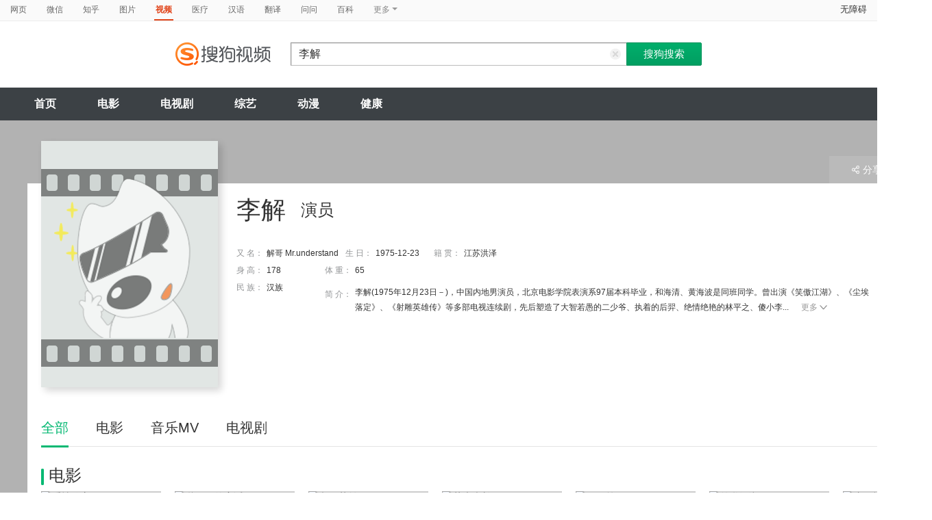

--- FILE ---
content_type: text/html;charset=UTF-8
request_url: https://tv.sogou.com/star/%E6%9D%8E%E8%A7%A3.html?ie=utf8
body_size: 12727
content:
<!DOCTYPE html><html lang="zh-cn" data-env="production" data-tag="video-pc-20250617195106"><head>
        <title>李解在线观看</title>
        <meta name="title" content="李解在线观看"/>
        <meta name="keywords" content='李解电影，李解音乐MV，李解电视剧，李解参加综艺，李解小品，李解视频，李解资料库'/>
        <meta name="description" content='李解的39个电视剧：《了凡》-传记剧，《精卫填海》-古装，《婀娜公主》-剧情；李解的7个电影：《爱情秘方》-剧情，《秋天里的童话》-爱情，《鼠胆英雄》-喜剧；李解的2个音乐MV：《帕格尼尼》，《圣桑a小调第一大提琴协奏曲第一乐章》'/><meta charset="UTF-8"><meta name="viewport" content="width=device-width,minimum-scale=1,maximum-scale=1,user-scalable=no"><meta name="format-detection" content="telephone=no"><meta name="format-detection" content="address=no"><meta itemprop="name"><meta itemprop="image"><meta itemprop="description" name="description"><meta name="reqinfo" content="uuid:7c8e53f3-21e4-4857-ba2f-6addf56f0bd2, server:11.162.179.114, time:2026-01-22 04:11:24, idc:hd3"><meta name="renderer" content="webkit"><meta name="apple-mobile-web-app-capable" content="yes"><meta http-equiv="X-UA-Compatible" content="IE=edge, chrome=1"><meta http-equiv="cache-control" content="max-age=0"><meta http-equiv="cache-control" content="no-cache"><meta http-equiv="pragma" content="no-cache"><meta http-equiv="expires" content="0"><meta name="format-detection" content="telephone=no"><link type="image/x-icon" href="//dlweb.sogoucdn.com/translate/favicon.ico?v=20180424" rel="icon"><link type="image/x-icon" href="//dlweb.sogoucdn.com/translate/favicon.ico?v=20180424" rel="Shortcut Icon"><link type="image/x-icon" href="//dlweb.sogoucdn.com/translate/favicon.ico?v=20180424" rel="bookmark"><link rel="apple-touch-icon-precomposed" href="http://dlweb.sogoucdn.com/logo/images/2018/apple-touch-icon.png"><link rel="preload" href="//dlweb.sogoucdn.com/vs/static/js/vsbundle.3ed018b1.js" as="script" crossorigin="anonymous"><link rel="preload" href="//search.sogoucdn.com/video/pc/static/js/vendors.dea2deb2.js" as="script"><link rel="preload" href="//search.sogoucdn.com/video/pc/static/js/app.69bbd041.js" as="script"><link rel="preload" href="//search.sogoucdn.com/video/pc/static/css/8.7e6f6f5e.css" as="style"><link rel="preload" href="//search.sogoucdn.com/video/pc/static/js/star.679de3df.js" as="script"><link rel="preload" href="//search.sogoucdn.com/video/pc/static/css/0.99259bd9.css" as="style"><link rel="preload" href="//search.sogoucdn.com/video/pc/static/js/common.c2809462.js" as="script"><link rel="prefetch" href="//search.sogoucdn.com/video/pc/static/css/1.697d2d09.css"><link rel="prefetch" href="//search.sogoucdn.com/video/pc/static/css/10.622c3ef0.css"><link rel="prefetch" href="//search.sogoucdn.com/video/pc/static/css/3.a2fd5b7f.css"><link rel="prefetch" href="//search.sogoucdn.com/video/pc/static/css/5.67b7f4d5.css"><link rel="prefetch" href="//search.sogoucdn.com/video/pc/static/css/6.1255bbfd.css"><link rel="prefetch" href="//search.sogoucdn.com/video/pc/static/css/7.a0a8b91a.css"><link rel="prefetch" href="//search.sogoucdn.com/video/pc/static/css/9.67b7f4d5.css"><link rel="prefetch" href="//search.sogoucdn.com/video/pc/static/js/Movie.5256e4c6.js"><link rel="prefetch" href="//search.sogoucdn.com/video/pc/static/js/home.3674da8b.js"><link rel="prefetch" href="//search.sogoucdn.com/video/pc/static/js/list.3e73f7a2.js"><link rel="prefetch" href="//search.sogoucdn.com/video/pc/static/js/movie.04d6ec1d.js"><link rel="prefetch" href="//search.sogoucdn.com/video/pc/static/js/result.fa228917.js"><link rel="prefetch" href="//search.sogoucdn.com/video/pc/static/js/resultQbot.c8c68b0b.js"><link rel="prefetch" href="//search.sogoucdn.com/video/pc/static/js/teleplay.736aa775.js"><link rel="prefetch" href="//search.sogoucdn.com/video/pc/static/js/tvshow.860e2929.js"><link rel="stylesheet" href="//search.sogoucdn.com/video/pc/static/css/8.7e6f6f5e.css"><link rel="stylesheet" href="//search.sogoucdn.com/video/pc/static/css/0.99259bd9.css"></head><body><div id="app"> <div id="videoApp" data-server-rendered="true"><div id="wrap"><div id="header"><nav><ul class="header-nav home-top-nav"><li><a target="_self" href="//www.sogou.com/web?ie=utf8&amp;fr=video_pc_nav&amp;query=%E6%9D%8E%E8%A7%A3" data-type="page">网页</a></li><li><a target="_self" href="//weixin.sogou.com/weixin?ie=utf8&amp;fr=video_pc_nav&amp;query=%E6%9D%8E%E8%A7%A3" data-type="wechat">微信</a></li><li><a target="_self" href="//www.sogou.com/sogou?p=73351201&amp;ie=utf8&amp;fr=video_pc_nav&amp;query=%E6%9D%8E%E8%A7%A3&amp;insite=zhihu.com" data-type="zhihu">知乎</a></li><li><a target="_self" href="//pic.sogou.com/pics?p=40230504&amp;ie=utf8&amp;fr=video_pc_nav&amp;query=%E6%9D%8E%E8%A7%A3" data-type="pic">图片</a></li><li class="cur"><a target="" href="javascript:void(0)" data-type="video">视频</a></li><li><a target="_self" href="//www.sogou.com/web?ie=utf8&amp;fr=video_pc_nav&amp;query=%E6%9D%8E%E8%A7%A3&amp;m2web=mingyi.sogou.com" data-type="mingyi">医疗</a></li><li><a target="_self" href="//hanyu.sogou.com/result?ie=utf8&amp;fr=video_pc_nav&amp;query=%E6%9D%8E%E8%A7%A3" data-type="hanyu">汉语</a></li><li><a target="_self" href="//fanyi.sogou.com/?ie=utf8&amp;fr=video_pc_nav&amp;keyword=%E6%9D%8E%E8%A7%A3" data-type="fanyi" data-key="keyword">翻译</a></li><li><a target="_self" href="//www.sogou.com/sogou?ch=videosearch&amp;ie=utf8&amp;fr=video_pc_nav&amp;query=%E6%9D%8E%E8%A7%A3&amp;insite=wenwen.sogou.com" data-type="wenwen">问问</a></li><li><a target="_self" href="//www.sogou.com/sogou?pid=sogou-wsse-17737832ac17be52&amp;ie=utf8&amp;fr=video_pc_nav&amp;query=%E6%9D%8E%E8%A7%A3&amp;insite=baike.sogou.com" data-type="baike">百科</a></li> <li class="header-nav-more">
      更多
      <i class="header-triangle"></i> <div class="header-nav-menu"><span class="ico-san"></span> <a href="//www.sogou.com/sogou?interation=1728053249&amp;pid=sogou-wsse-7050094b04fd9aa3&amp;ie=utf8&amp;fr=video_pc_nav&amp;query=%E6%9D%8E%E8%A7%A3" data-type="news">资讯</a><a href="//map.sogou.com/?ie=utf8&amp;fr=video_pc_nav&amp;#lq=%E6%9D%8E%E8%A7%A3" data-type="map" data-key="#lq">地图</a><a href="//www.sogou.com/sogou?interation=196636&amp;pid=sogou-wsse-926c11cc055de9b8&amp;ie=utf8&amp;fr=video_pc_nav&amp;query=%E6%9D%8E%E8%A7%A3" data-type="zhishi">知识</a><a href="//as.sogou.com/?ie=utf8&amp;fr=video_pc_nav&amp;query=%E6%9D%8E%E8%A7%A3" data-type="as">应用</a><a href="//www.sogou.com/docs/more.htm?ie=utf8&amp;fr=video_pc_nav&amp;kw=%E6%9D%8E%E8%A7%A3" data-type="all" data-key="kw" class="header-nav-all">全部</a></div></li></ul> <a id="cniil_wza" href="javascript:void(0)" class="access-home">无障碍</a></nav> <div class="header"><div class="searchbox"><a href="/" class="logo"><img src="//search.sogoucdn.com/video/pc/static/img/logo_sogou_yingshi.eae5aab.png" srcset="//search.sogoucdn.com/video/pc/static/img/logo_sogou_yingshi@2x.42b0c06.png 2x"></a> <form action="/v" method="get" name="searchForm" accept-charset="utf8" class="searchform"><div class="querybox"><div class="qborder"><input id="query" autocomplete="off" name="query" value="李解" class="query"> <i class="search-reset"></i></div></div> <input type="hidden" name="typemask" value="6"> <input type="hidden" name="p" value=""> <input type="hidden" name="w" value="06009900"> <input type="hidden" name="dp" value=""> <input type="hidden" name="dr" value> <input type="hidden" name="_asf" value="tv.sogou.com"> <input type="hidden" name="_ast" value="1769026284715"> <input type="hidden" name="enter" value="1"> <input type="hidden" name="ie" value="utf8"> <div class="sbtn1"><input type="submit" value="搜狗搜索" class="sbtn1"></div> <!----> <!----></form></div></div></div> <!----> <div class="mnavbox mnavbox-home" style="border:none;"><ul data-uigs="pbtype::cl;uigs_cl::close" class="mnav"><li><a href="/">首页</a></li><li><a href="/channel/movie">电影</a></li><li><a href="/channel/teleplay">电视剧</a></li><li><a href="/channel/tvshow">综艺</a></li><li><a href="/channel/cartoon">动漫</a></li><li><a href="/channel/health">健康</a></li></ul></div> <div id="starPage" class="main detail_another"><div class="detail_section_container"><div class="srch-result-wrap"><div><div href="#" class="srch-result-thumb cur"><img src="https://img02.sogoucdn.com/v2/thumb/retype_exclude_gif/ext/auto/q/80/crop/xy/ai/w/177/h/250/resize/w/177?appid=201005&amp;sign=bd01ce1b02f089dd0140b429eca45a77&amp;url=http%3A%2F%2Fimg02.sogoucdn.com%2Fapp%2Fa%2F07%2F4268da111933dfe2a145006ea92c480e" alt="李解" height="360" width="258" onerror="this.onerror=null;this.src='https://img03.sogoucdn.com/app/a/07/2392228b6ff6351bffa73135318d3673'"></div> <h1 class="srch-result-tit"><div class="result-tit-sub"><span class="tit-info">演员</span></div>
      李解
    </h1> <dl class="srch-result-info"><dt>
        又 名：
      </dt> <dd class="srch-info-lft">
        解哥 Mr.understand
      </dd> <dt>
        生 日：
      </dt> <dd class="srch-info-lft">
        1975-12-23
      </dd> <dt>
        籍 贯：
      </dt> <dd>
        江苏洪泽
      </dd> <dt class="lft_newline">
        身 高：
      </dt> <dd class="srch-info-lft">
        178
      </dd> <dt>
        体 重：
      </dt> <dd>
        65
      </dd> <dt>
        民 族：
      </dt> <dd class="srch-info-lft">
        汉族
      </dd> <!----> <!----> <dt class="dtd-intro">
        简 介：
      </dt> <dd class="dtd-intro">
        李解(1975年12月23日－)，中国内地男演员，北京电影学院表演系97届本科毕业，和海清、黄海波是同班同学。曾出演《笑傲江湖》、《尘埃落定》、《射雕英雄传》等多部电视连续剧，先后塑造了大智若愚的二少爷、执着的后羿、绝情绝艳的林平之、傻小李...
        <a href="javascript:;" class="btn-info-more" style="display:;">更多<i></i></a> <a href="javascript:;" class="btn-info-more2" style="display:none;">收起<i></i></a></dd></dl> <!----></div> <div class="ui-pulldown-menu srch-info-source"><span id="share_btn" class="btn-info-share"><i></i>分享</span> <ul id="share_box" class="detail_section_share_box" style="display:none;"><li><a data-uigs="pbtype::cl;uigs_cl::m_share_sina&amp;https://service.weibo.com/share/share.php?url=http://v.sogou.com/star/%E6%9D%8E%E8%A7%A3?ie=utf8&amp;title=%E6%88%91%E6%AD%A3%E5%9C%A8%40%E6%90%9C%E7%8B%97%E5%BD%B1%E8%A7%86%20%E7%9C%8B%23%E6%9D%8E%E8%A7%A3%E7%9B%B8%E5%85%B3%E4%BD%9C%E5%93%81%23%EF%BC%8C%E4%BD%A0%E7%9C%8B%E8%BF%87%E4%BA%86%E4%B9%88%EF%BC%9F~%20http%3A%2F%2Fv.sogou.com%2Fstar%2F%25E6%259D%258E%25E8%25A7%25A3%3Fie%3Dutf8" title="分享到新浪微博" href="https://service.weibo.com/share/share.php?url=http://v.sogou.com/star/%E6%9D%8E%E8%A7%A3?ie=utf8&amp;title=%E6%88%91%E6%AD%A3%E5%9C%A8%40%E6%90%9C%E7%8B%97%E5%BD%B1%E8%A7%86%20%E7%9C%8B%23%E6%9D%8E%E8%A7%A3%E7%9B%B8%E5%85%B3%E4%BD%9C%E5%93%81%23%EF%BC%8C%E4%BD%A0%E7%9C%8B%E8%BF%87%E4%BA%86%E4%B9%88%EF%BC%9F~%20http%3A%2F%2Fv.sogou.com%2Fstar%2F%25E6%259D%258E%25E8%25A7%25A3%3Fie%3Dutf8" target="_blank"><i class="share_icon_wb"></i><span>新浪微博</span></a></li> <li><a data-uigs="pbtype::cl;uigs_cl::m_share_douban&amp;http://www.douban.com/recommend/?url=http://v.sogou.com/star/%E6%9D%8E%E8%A7%A3?ie=utf8&amp;title=%E6%88%91%E6%AD%A3%E5%9C%A8%40%E6%90%9C%E7%8B%97%E5%BD%B1%E8%A7%86%20%E7%9C%8B%23%E6%9D%8E%E8%A7%A3%E7%9B%B8%E5%85%B3%E4%BD%9C%E5%93%81%23%EF%BC%8C%E4%BD%A0%E7%9C%8B%E8%BF%87%E4%BA%86%E4%B9%88%EF%BC%9F~%20http%3A%2F%2Fv.sogou.com%2Fstar%2F%25E6%259D%258E%25E8%25A7%25A3%3Fie%3Dutf8" title="分享到豆瓣" href="http://www.douban.com/recommend/?url=http://v.sogou.com/star/%E6%9D%8E%E8%A7%A3?ie=utf8&amp;title=%E6%88%91%E6%AD%A3%E5%9C%A8%40%E6%90%9C%E7%8B%97%E5%BD%B1%E8%A7%86%20%E7%9C%8B%23%E6%9D%8E%E8%A7%A3%E7%9B%B8%E5%85%B3%E4%BD%9C%E5%93%81%23%EF%BC%8C%E4%BD%A0%E7%9C%8B%E8%BF%87%E4%BA%86%E4%B9%88%EF%BC%9F~%20http%3A%2F%2Fv.sogou.com%2Fstar%2F%25E6%259D%258E%25E8%25A7%25A3%3Fie%3Dutf8" target="_blank"><i class="share_icon_db"></i><span>豆瓣</span></a></li> <li><a data-uigs="pbtype::cl;uigs_cl::m_share_qzone&amp;http://sns.qzone.qq.com/cgi-bin/qzshare/cgi_qzshare_onekey?url=http://v.sogou.com/star/%E6%9D%8E%E8%A7%A3?ie=utf8&amp;title=%E6%88%91%E6%AD%A3%E5%9C%A8%40%E6%90%9C%E7%8B%97%E5%BD%B1%E8%A7%86%20%E7%9C%8B%23%E6%9D%8E%E8%A7%A3%E7%9B%B8%E5%85%B3%E4%BD%9C%E5%93%81%23%EF%BC%8C%E4%BD%A0%E7%9C%8B%E8%BF%87%E4%BA%86%E4%B9%88%EF%BC%9F~%20http%3A%2F%2Fv.sogou.com%2Fstar%2F%25E6%259D%258E%25E8%25A7%25A3%3Fie%3Dutf8" uigs="m_share_qzone" title="分享到QQ空间" href="http://sns.qzone.qq.com/cgi-bin/qzshare/cgi_qzshare_onekey?url=http://v.sogou.com/star/%E6%9D%8E%E8%A7%A3?ie=utf8&amp;title=%E6%88%91%E6%AD%A3%E5%9C%A8%40%E6%90%9C%E7%8B%97%E5%BD%B1%E8%A7%86%20%E7%9C%8B%23%E6%9D%8E%E8%A7%A3%E7%9B%B8%E5%85%B3%E4%BD%9C%E5%93%81%23%EF%BC%8C%E4%BD%A0%E7%9C%8B%E8%BF%87%E4%BA%86%E4%B9%88%EF%BC%9F~%20http%3A%2F%2Fv.sogou.com%2Fstar%2F%25E6%259D%258E%25E8%25A7%25A3%3Fie%3Dutf8" target="_blank"><i class="share_icon_qqzone"></i><span>QQ空间</span></a></li></ul></div></div> <div class="ch-subnav_bx clearfix"><ul class="sort_nav_lst"><li class="cur"><a href="javascript:;">全部</a></li><li><a href="javascript:;">电影</a></li><li><a href="javascript:;">音乐MV</a></li><li><a href="javascript:;">电视剧</a></li></ul></div> <div class="section"><!----> <div class="column_lft"><h2 id="starPage_film" class="detail_tit"><i></i>电影
  </h2> <div id="scroll_container_film" class="sort_lst_bx" style="display: block; overflow-x: hidden; position: static"><ul class="sort_lst" style="width:5000px;white-space:nowrap;position:static;"><li id="scroll_film"><a href="/movie/mzuwy3k7ha3dimjwbgyk5r7jypmlppi.html" target="_blank" class="sort_lst_thumb"><img src="https://img01.sogoucdn.com/v2/thumb/retype_exclude_gif/ext/auto/q/80/crop/xy/ai/w/240/h/320/resize/w/240?appid=201005&amp;sign=eda762c5ce57816d2aecd0de024147fd&amp;url=http%3A%2F%2Fimg01.sogoucdn.com%2Fapp%2Fa%2F100520052%2F789975caef27e14b9184dea6913dc5bc" height="252" width="175" alt="爱情秘方"> <div class="play_hv2"></div> <div class="sort_lst_txt_btm_bg"></div> <div class="sort_lst_thumb_txt_rgt"><em class="stress">4.3</em></div> <div class="sort_lst_thumb_txt_lft">01:28:00</div> <!----></a> <div class="sort_lst_tit"><a href="/movie/mzuwy3k7ha3dimjwbgyk5r7jypmlppi.html" target="_blank">爱情秘方</a></div> <p class="sort_lst_txt star_actor">
          主演：
          <span> 李解   </span><span> 王澜   </span></p></li><li id="scroll_film"><a href="/movie/mzuwy3k7geytgmzugmzqtr7pztwmb35vytg27o5q.html" target="_blank" class="sort_lst_thumb"><img src="https://img02.sogoucdn.com/v2/thumb/retype_exclude_gif/ext/auto/q/80/crop/xy/ai/w/240/h/320/resize/w/240?appid=201005&amp;sign=9b47e59f12deeb4ab42c9fb45a8954cc&amp;url=http%3A%2F%2Fimg03.sogoucdn.com%2Fapp%2Fa%2F100520052%2F0f63651f76d1d3ce866df8a91cae86b0" height="252" width="175" alt="秋天里的童话"> <div class="play_hv2"></div> <div class="sort_lst_txt_btm_bg"></div> <div class="sort_lst_thumb_txt_rgt"><em class="stress"></em></div> <div class="sort_lst_thumb_txt_lft"></div> <!----></a> <div class="sort_lst_tit"><a href="/movie/mzuwy3k7geytgmzugmzqtr7pztwmb35vytg27o5q.html" target="_blank">秋天里的童话</a></div> <p class="sort_lst_txt star_actor">
          主演：
          <span> 李解   </span><span> 杨冬   </span></p></li><li id="scroll_film"><a href="/movie/mzuwy3k7gezdamzwge4qtsxtwwunhiwq3m.html" target="_blank" class="sort_lst_thumb"><img src="https://img01.sogoucdn.com/v2/thumb/retype_exclude_gif/ext/auto/q/80/crop/xy/ai/w/240/h/320/resize/w/240?appid=201005&amp;sign=64cc4b7b623c4c208cdff93e88383eb6&amp;url=http%3A%2F%2Fimg01.sogoucdn.com%2Fapp%2Fa%2F200803%2F38f8a3758d0368e9ea6cdf7ca26decbc" height="252" width="175" alt="鼠胆英雄"> <div class="play_hv2"></div> <div class="sort_lst_txt_btm_bg"></div> <div class="sort_lst_thumb_txt_rgt"><em class="stress">5.2</em></div> <div class="sort_lst_thumb_txt_lft">01:46:00</div> <!----></a> <div class="sort_lst_tit"><a href="/movie/mzuwy3k7gezdamzwge4qtsxtwwunhiwq3m.html" target="_blank">鼠胆英雄</a></div> <p class="sort_lst_txt star_actor">
          主演：
          <span> 岳云鹏   </span><span> 佟丽娅   </span></p></li><li id="scroll_film"><a href="/movie/mzuwy3k7geytsnjzgqzqtxhrylz3p2ftuq.html" target="_blank" class="sort_lst_thumb"><img src="https://img02.sogoucdn.com/v2/thumb/retype_exclude_gif/ext/auto/q/80/crop/xy/ai/w/240/h/320/resize/w/240?appid=201005&amp;sign=35da4031f4c96f7a76d70758d1a8ba97&amp;url=https%3A%2F%2Fimg03.sogoucdn.com%2Fapp%2Fa%2F07%2F7e1ed9d973c4a6789eb2169fd52df58a" height="252" width="175" alt="荞麦疯长"> <div class="play_hv2"></div> <div class="sort_lst_txt_btm_bg"></div> <div class="sort_lst_thumb_txt_rgt"><em class="stress">4.1</em></div> <div class="sort_lst_thumb_txt_lft">01:50:00</div> <!----></a> <div class="sort_lst_tit"><a href="/movie/mzuwy3k7geytsnjzgqzqtxhrylz3p2ftuq.html" target="_blank">荞麦疯长</a></div> <p class="sort_lst_txt star_actor">
          主演：
          <span> 马思纯   </span><span> 钟楚曦   </span></p></li><li id="scroll_film"><a href="/movie/mzuwy3k7gizdccom5th4fno2w37a.html" target="_blank" class="sort_lst_thumb"><img src="https://img02.sogoucdn.com/v2/thumb/retype_exclude_gif/ext/auto/q/80/crop/xy/ai/w/240/h/320/resize/w/240?appid=201005&amp;sign=ca2c6c8f36a1032135523fc1a3bf286d&amp;url=http%3A%2F%2Fimg04.sogoucdn.com%2Fapp%2Fa%2F100520052%2F3c6f484e276f6769bdb95e9095979c06" height="252" width="175" alt="天下第二"> <div class="play_hv2"></div> <div class="sort_lst_txt_btm_bg"></div> <div class="sort_lst_thumb_txt_rgt"><em class="stress">6.0</em></div> <div class="sort_lst_thumb_txt_lft">01:45:00</div> <!----></a> <div class="sort_lst_tit"><a href="/movie/mzuwy3k7gizdccom5th4fno2w37a.html" target="_blank">天下第二</a></div> <p class="sort_lst_txt star_actor">
          主演：
          <span> 王劲松   </span><span> 张默   </span></p></li><li id="scroll_film"><a href="/movie/mzuwy3k7geytqmzygy4qtufgwda33ln27y.html" target="_blank" class="sort_lst_thumb"><img src="https://img03.sogoucdn.com/v2/thumb/retype_exclude_gif/ext/auto/q/80/crop/xy/ai/w/240/h/320/resize/w/240?appid=201005&amp;sign=9d271c269c0900ddfba0cca53cd77eaf&amp;url=http%3A%2F%2Fimg04.sogoucdn.com%2Fapp%2Fa%2F200803%2Fbca9d8f6b6fd02da2fdae2211dbbeb45" height="252" width="175" alt="笑傲江湖"> <div class="play_hv2"></div> <div class="sort_lst_txt_btm_bg"></div> <div class="sort_lst_thumb_txt_rgt"><em class="stress">7.9</em></div> <div class="sort_lst_thumb_txt_lft">01:52:00</div> <!----></a> <div class="sort_lst_tit"><a href="/movie/mzuwy3k7geytqmzygy4qtufgwda33ln27y.html" target="_blank">笑傲江湖</a></div> <p class="sort_lst_txt star_actor">
          主演：
          <span> 李亚鹏   </span><span> 许晴   </span></p></li><li id="scroll_film"><a href="/movie/mzuwy3k7ge2dimbvgi2qtn7b27j6f7i.html" target="_blank" class="sort_lst_thumb"><img src="https://img04.sogoucdn.com/v2/thumb/retype_exclude_gif/ext/auto/q/80/crop/xy/ai/w/240/h/320/resize/w/240?appid=201005&amp;sign=a7643409c4cc19e581058f0523b7233c&amp;url=http%3A%2F%2Fimg03.sogoucdn.com%2Fapp%2Fa%2F200803%2F9ba00162656d66ead8153e5fbbc6e246" height="252" width="175" alt="丰子恺"> <div class="play_hv2"></div> <div class="sort_lst_txt_btm_bg"></div> <div class="sort_lst_thumb_txt_rgt"><em class="stress"></em></div> <div class="sort_lst_thumb_txt_lft"></div> <!----></a> <div class="sort_lst_tit"><a href="/movie/mzuwy3k7ge2dimbvgi2qtn7b27j6f7i.html" target="_blank">丰子恺</a></div> <p class="sort_lst_txt star_actor">
          主演：
          <span> 李解   </span><span> 王晴   </span></p></li></ul> <!----> <div class="arr_next_click"></div></div></div> <div class="column_lft"><h2 id="starPage_mv" class="detail_tit"><i></i>音乐MV
  </h2> <div id="scroll_container_mv" class="sort_lst_bx" style="display: block; overflow-x: hidden; position: static"><ul class="sort_lst sort_lst_small_thumb" style="width:5000px;white-space:nowrap;position:static;"><li id="scroll_mv" class="cur"><a href="/vc/np?type=play&amp;link=[base64]&amp;query=李解" target="_blank" class="sort_lst_thumb"><img src="https://img03.sogoucdn.com/v2/thumb/retype_exclude_gif/ext/auto/q/80/crop/xy/ai/w/168/h/100/resize/w/168?appid=201005&amp;sign=03c51e71151118a735220dd0372769d8&amp;url=http%3A%2F%2Fimg03.sogoucdn.com%2Fapp%2Fa%2F200738%2Fd0d0e7edc7c51084283cea0e406c599e" height="104" width="175" alt="item.titleEsc" onerror="this.onerror=null;this.src='https://v.sogou.com/images/err/err.gif'"> <div class="play_hv"></div> <!----></a> <div class="sort_lst_tit" style="height: 19px"><a href="/vc/np?type=play&amp;link=[base64]&amp;query=李解" uigs="star_mv_title_4" title="帕格尼尼" target="_blank">帕格尼尼</a></div> <p class="sort_lst_txt star_actor">
          
        </p></li><li id="scroll_mv" class="cur"><a href="/vc/np?type=play&amp;link=[base64]&amp;query=李解" target="_blank" class="sort_lst_thumb"><img src="https://img02.sogoucdn.com/v2/thumb/retype_exclude_gif/ext/auto/q/80/crop/xy/ai/w/168/h/100/resize/w/168?appid=201005&amp;sign=ff43977a9c6db87af23bfcc6a4f69e97&amp;url=http%3A%2F%2Fimg04.sogoucdn.com%2Fapp%2Fa%2F200738%2F858aa8824ef30a690d0a02d0691fc496" height="104" width="175" alt="item.titleEsc" onerror="this.onerror=null;this.src='https://v.sogou.com/images/err/err.gif'"> <div class="play_hv"></div> <!----></a> <div class="sort_lst_tit" style="height: 19px"><a href="/vc/np?type=play&amp;link=[base64]&amp;query=李解" uigs="star_mv_title_4" title="圣桑a小调第一大提琴协奏曲第一乐章" target="_blank">圣桑a小调第一大提琴协奏曲第一乐章</a></div> <p class="sort_lst_txt star_actor">
          
        </p></li></ul> <!----> <div class="arr_next"></div></div></div> <!----> <div class="column_lft"><h2 id="starPage_teleplay" class="detail_tit"><i></i>电视剧
  </h2> <div id="scroll_container_teleplay" class="sort_lst_bx" style="display: block; overflow-x: hidden; position: static"><ul class="sort_lst" style="width:5000px;white-space:nowrap;position:static;"><li id="scroll_teleplay"><a href="/series/orswyzlqnrqxsxzwgiydcnjvbha4xn5s.html" target="_blank" class="sort_lst_thumb"><img src="https://img03.sogoucdn.com/v2/thumb/retype_exclude_gif/ext/auto/q/80/crop/xy/ai/w/240/h/320/resize/w/240?appid=201005&amp;sign=b69a194ce9fb2130f9010b277089279e&amp;url=http%3A%2F%2Fimg02.sogoucdn.com%2Fapp%2Fa%2F07%2Fc8183e354f84e4dde238c8f24301f860" height="252" width="175" alt="了凡"> <div class="play_hv2"></div> <div class="sort_lst_txt_btm_bg"></div> <div class="sort_lst_thumb_txt_rgt"><em class="stress">8.7</em></div> <div class="sort_lst_thumb_txt_lft"></div> <!----></a> <div class="sort_lst_tit"><a href="/series/orswyzlqnrqxsxzwgiydcnjvbha4xn5s.html" target="_blank">了凡</a></div> <p class="sort_lst_txt star_actor">
          主演：
          <span> 李解   </span><span> 刘云   </span></p></li><li id="scroll_teleplay"><a href="/series/orswyzlqnrqxsxzwheyqtpvlz3amz3v2um.html" target="_blank" class="sort_lst_thumb"><img src="https://img03.sogoucdn.com/v2/thumb/retype_exclude_gif/ext/auto/q/80/crop/xy/ai/w/240/h/320/resize/w/240?appid=201005&amp;sign=15f86b95a2a5b2930ba7732aa6780736&amp;url=http%3A%2F%2Fimg01.sogoucdn.com%2Fapp%2Fa%2F07%2F4866ade90f0f8806a27a91ced9d19deb" height="252" width="175" alt="精卫填海"> <div class="play_hv2"></div> <div class="sort_lst_txt_btm_bg"></div> <div class="sort_lst_thumb_txt_rgt"><em class="stress">7.3</em></div> <div class="sort_lst_thumb_txt_lft"></div> <!----></a> <div class="sort_lst_tit"><a href="/series/orswyzlqnrqxsxzwheyqtpvlz3amz3v2um.html" target="_blank">精卫填海</a></div> <p class="sort_lst_txt star_actor">
          主演：
          <span> 舒畅   </span><span> 李解   </span></p></li><li id="scroll_teleplay"><a href="/series/orswyzlqnrqxsxzuhaydcmjvbhtltrgixgv5n5y.html" target="_blank" class="sort_lst_thumb"><img src="https://img04.sogoucdn.com/v2/thumb/retype_exclude_gif/ext/auto/q/80/crop/xy/ai/w/240/h/320/resize/w/240?appid=201005&amp;sign=a3b91e4ed1e5ad2b0f8c847d65f960b5&amp;url=http%3A%2F%2Fimg03.sogoucdn.com%2Fapp%2Fa%2F200803%2F0cddf85773b802494023dfaaabf094be" height="252" width="175" alt="婀娜公主"> <div class="play_hv2"></div> <div class="sort_lst_txt_btm_bg"></div> <div class="sort_lst_thumb_txt_rgt"><em class="stress">6.6</em></div> <div class="sort_lst_thumb_txt_lft"></div> <!----></a> <div class="sort_lst_tit"><a href="/series/orswyzlqnrqxsxzuhaydcmjvbhtltrgixgv5n5y.html" target="_blank">婀娜公主</a></div> <p class="sort_lst_txt star_actor">
          主演：
          <span> 范冰冰   </span><span> 李解   </span></p></li><li id="scroll_teleplay"><a href="/series/orswyzlqnrqxsxzrgy4tgojwbhhnfnoex645lpowv3a5jmnkzw53x5y.html" target="_blank" class="sort_lst_thumb"><img src="https://img01.sogoucdn.com/v2/thumb/retype_exclude_gif/ext/auto/q/80/crop/xy/ai/w/240/h/320/resize/w/240?appid=201005&amp;sign=f4f5b814dade575ef805baf9e409a44a&amp;url=http%3A%2F%2Fimg01.sogoucdn.com%2Fapp%2Fa%2F07%2Fedc2466e300d22c9895a1f8bf588ed8a" height="252" width="175" alt="我的抗战之猎豹突击"> <div class="play_hv2"></div> <div class="sort_lst_txt_btm_bg"></div> <div class="sort_lst_thumb_txt_rgt"><em class="stress">3.4</em></div> <div class="sort_lst_thumb_txt_lft"></div> <div class="sort_lst_thumb_tag_pay">
            付费
          </div></a> <div class="sort_lst_tit"><a href="/series/orswyzlqnrqxsxzrgy4tgojwbhhnfnoex645lpowv3a5jmnkzw53x5y.html" target="_blank">我的抗战之猎豹突击</a></div> <p class="sort_lst_txt star_actor">
          主演：
          <span> 于震   </span><span> 刘思彤   </span></p></li><li id="scroll_teleplay"><a href="/series/orswyzlqnrqxsxzwgm4tqojvbhf6nn7hw7e5d3y.html" target="_blank" class="sort_lst_thumb"><img src="https://img04.sogoucdn.com/v2/thumb/retype_exclude_gif/ext/auto/q/80/crop/xy/ai/w/240/h/320/resize/w/240?appid=201005&amp;sign=9ed0d6699b216027d3655ab9e66a7556&amp;url=http%3A%2F%2Fimg02.sogoucdn.com%2Fapp%2Fa%2F200803%2Fdd363d4f6e02eac36416f864aca34eb5" height="252" width="175" alt="随风飞扬"> <div class="play_hv2"></div> <div class="sort_lst_txt_btm_bg"></div> <div class="sort_lst_thumb_txt_rgt"><em class="stress"></em></div> <div class="sort_lst_thumb_txt_lft"></div> <!----></a> <div class="sort_lst_tit"><a href="/series/orswyzlqnrqxsxzwgm4tqojvbhf6nn7hw7e5d3y.html" target="_blank">随风飞扬</a></div> <p class="sort_lst_txt star_actor">
          主演：
          <span> 廖凡   </span><span> 安雅   </span></p></li><li id="scroll_teleplay"><a href="/series/orswyzlqnrqxsxzugyytombubgymdooh2dn5bra.html" target="_blank" class="sort_lst_thumb"><img src="https://img04.sogoucdn.com/v2/thumb/retype_exclude_gif/ext/auto/q/80/crop/xy/ai/w/240/h/320/resize/w/240?appid=201005&amp;sign=8924151ab41fdbbca0fc45195c7ea298&amp;url=http%3A%2F%2Fimg03.sogoucdn.com%2Fapp%2Fa%2F100520052%2F01f8690f18cc7ef93a8caf0cd6e3e1fe" height="252" width="175" alt="傲骨雄心"> <div class="play_hv2"></div> <div class="sort_lst_txt_btm_bg"></div> <div class="sort_lst_thumb_txt_rgt"><em class="stress"></em></div> <div class="sort_lst_thumb_txt_lft"></div> <!----></a> <div class="sort_lst_tit"><a href="/series/orswyzlqnrqxsxzugyytombubgymdooh2dn5bra.html" target="_blank">傲骨雄心</a></div> <p class="sort_lst_txt star_actor">
          主演：
          <span> 吴启华   </span><span> 周海媚   </span></p></li><li id="scroll_teleplay"><a href="/series/orswyzlqnrqxsxzwgiytmmzxbgy2nth3wsv4nzq.html" target="_blank" class="sort_lst_thumb"><img src="https://img03.sogoucdn.com/v2/thumb/retype_exclude_gif/ext/auto/q/80/crop/xy/ai/w/240/h/320/resize/w/240?appid=201005&amp;sign=981c838dbf8b5e8b2ebf073765009f1a&amp;url=http%3A%2F%2Fimg02.sogoucdn.com%2Fapp%2Fa%2F200803%2F2ec56dfc5887e52060b2a9a10ec0e6c0" height="252" width="175" alt="宝帖传奇"> <div class="play_hv2"></div> <div class="sort_lst_txt_btm_bg"></div> <div class="sort_lst_thumb_txt_rgt"><em class="stress"></em></div> <div class="sort_lst_thumb_txt_lft"></div> <!----></a> <div class="sort_lst_tit"><a href="/series/orswyzlqnrqxsxzwgiytmmzxbgy2nth3wsv4nzq.html" target="_blank">宝帖传奇</a></div> <p class="sort_lst_txt star_actor">
          主演：
          <span> 李解   </span><span> 许文广   </span></p></li><li id="scroll_teleplay"><a href="/series/orswyzlqnrqxsxzsguzdqcoiyoyk5s7gw7tq.html" target="_blank" class="sort_lst_thumb"><img src="https://img01.sogoucdn.com/v2/thumb/retype_exclude_gif/ext/auto/q/80/crop/xy/ai/w/240/h/320/resize/w/240?appid=201005&amp;sign=9c958701730ff5f5581a855a144bd7f9&amp;url=http%3A%2F%2Fimg02.sogoucdn.com%2Fapp%2Fa%2F200803%2F9f3984fb17dd51248cb9ba33bf47e099" height="252" width="175" alt="让爱随风"> <div class="play_hv2"></div> <div class="sort_lst_txt_btm_bg"></div> <div class="sort_lst_thumb_txt_rgt"><em class="stress"></em></div> <div class="sort_lst_thumb_txt_lft"></div> <!----></a> <div class="sort_lst_tit"><a href="/series/orswyzlqnrqxsxzsguzdqcoiyoyk5s7gw7tq.html" target="_blank">让爱随风</a></div> <p class="sort_lst_txt star_actor">
          主演：
          <span> 李解   </span><span> 苗圃   </span></p></li><li id="scroll_teleplay"><a href="/series/orswyzlqnrqxsxzrgq2tocntx2ykhqxew2ua.html" target="_blank" class="sort_lst_thumb"><img src="https://img02.sogoucdn.com/v2/thumb/retype_exclude_gif/ext/auto/q/80/crop/xy/ai/w/240/h/320/resize/w/240?appid=201005&amp;sign=268251833c4f33b6ad0dc8b256c50551&amp;url=http%3A%2F%2Fimg03.sogoucdn.com%2Fapp%2Fa%2F100520052%2Fea1793b4239c854a5eb2a5ba83d1f08b" height="252" width="175" alt="尘埃落定"> <div class="play_hv2"></div> <div class="sort_lst_txt_btm_bg"></div> <div class="sort_lst_thumb_txt_rgt"><em class="stress">8.3</em></div> <div class="sort_lst_thumb_txt_lft"></div> <!----></a> <div class="sort_lst_tit"><a href="/series/orswyzlqnrqxsxzrgq2tocntx2ykhqxew2ua.html" target="_blank">尘埃落定</a></div> <p class="sort_lst_txt star_actor">
          主演：
          <span> 刘威   </span><span> 宋佳   </span></p></li><li id="scroll_teleplay"><a href="/series/orswyzlqnrqxsxzwg44tcmzzbgy3ztg2ytvlj6q.html" target="_blank" class="sort_lst_thumb"><img src="https://img03.sogoucdn.com/v2/thumb/retype_exclude_gif/ext/auto/q/80/crop/xy/ai/w/240/h/320/resize/w/240?appid=201005&amp;sign=0630560af1fc193d19165f017c031fec&amp;url=http%3A%2F%2Fimg04.sogoucdn.com%2Fapp%2Fa%2F200803%2F5dcc7a0863c448311ef3555c5a90f880" height="252" width="175" alt="奔腾年代"> <div class="play_hv2"></div> <div class="sort_lst_txt_btm_bg"></div> <div class="sort_lst_thumb_txt_rgt"><em class="stress">7.1</em></div> <div class="sort_lst_thumb_txt_lft"></div> <div class="sort_lst_thumb_tag_pay">
            付费
          </div></a> <div class="sort_lst_tit"><a href="/series/orswyzlqnrqxsxzwg44tcmzzbgy3ztg2ytvlj6q.html" target="_blank">奔腾年代</a></div> <p class="sort_lst_txt star_actor">
          主演：
          <span> 佟大为   </span><span> 蒋欣   </span></p></li><li id="scroll_teleplay"><a href="/series/orswyzlqnrqxsxzrgazticoqu2ymdpnnxl7nd26k2oyom.html" target="_blank" class="sort_lst_thumb"><img src="https://img01.sogoucdn.com/v2/thumb/retype_exclude_gif/ext/auto/q/80/crop/xy/ai/w/240/h/320/resize/w/240?appid=201005&amp;sign=ee8f5537b80211b9f2a0db8eb541caef&amp;url=http%3A%2F%2Fimg03.sogoucdn.com%2Fapp%2Fa%2F07%2Fc8b83fc102baca4728ab07215e665800" height="252" width="175" alt="笑傲江湖央视版"> <div class="play_hv2"></div> <div class="sort_lst_txt_btm_bg"></div> <div class="sort_lst_thumb_txt_rgt"><em class="stress">8.4</em></div> <div class="sort_lst_thumb_txt_lft"></div> <!----></a> <div class="sort_lst_tit"><a href="/series/orswyzlqnrqxsxzrgazticoqu2ymdpnnxl7nd26k2oyom.html" target="_blank">笑傲江湖央视版</a></div> <p class="sort_lst_txt star_actor">
          主演：
          <span> 李亚鹏   </span><span> 许晴   </span></p></li><li id="scroll_teleplay"><a href="/series/orswyzlqnrqxsxzxg4ztgcoj4s27du5c2dn3jk527k4ormhg.html" target="_blank" class="sort_lst_thumb"><img src="https://img04.sogoucdn.com/v2/thumb/retype_exclude_gif/ext/auto/q/80/crop/xy/ai/w/240/h/320/resize/w/240?appid=201005&amp;sign=ab305f5bdd7636b3718b39cbfebdd4a4&amp;url=http%3A%2F%2Fimg01.sogoucdn.com%2Fapp%2Fa%2F100520052%2F9b737c452404c2b7244ce508166d311d" height="252" width="175" alt="射雕英雄传胡歌版"> <div class="play_hv2"></div> <div class="sort_lst_txt_btm_bg"></div> <div class="sort_lst_thumb_txt_rgt"><em class="stress">7.7</em></div> <div class="sort_lst_thumb_txt_lft"></div> <div class="sort_lst_thumb_tag_pay">
            付费
          </div></a> <div class="sort_lst_tit"><a href="/series/orswyzlqnrqxsxzxg4ztgcoj4s27du5c2dn3jk527k4ormhg.html" target="_blank">射雕英雄传胡歌版</a></div> <p class="sort_lst_txt star_actor">
          主演：
          <span> 胡歌   </span><span> 林依晨   </span></p></li><li id="scroll_teleplay"><a href="/series/orswyzlqnrqxsxzxgqztcnjxbg35btg2zdf4t6q.html" target="_blank" class="sort_lst_thumb"><img src="https://img04.sogoucdn.com/v2/thumb/retype_exclude_gif/ext/auto/q/80/crop/xy/ai/w/240/h/320/resize/w/240?appid=201005&amp;sign=63052ad67f705e1f54020aff1f233313&amp;url=http%3A%2F%2Fimg04.sogoucdn.com%2Fapp%2Fa%2F07%2F6f1e924e6efa18aaaa0f44a554e022b5" height="252" width="175" alt="沸腾人生"> <div class="play_hv2"></div> <div class="sort_lst_txt_btm_bg"></div> <div class="sort_lst_thumb_txt_rgt"><em class="stress">6.5</em></div> <div class="sort_lst_thumb_txt_lft"></div> <div class="sort_lst_thumb_tag_pay">
            付费
          </div></a> <div class="sort_lst_tit"><a href="/series/orswyzlqnrqxsxzxgqztcnjxbg35btg2zdf4t6q.html" target="_blank">沸腾人生</a></div> <p class="sort_lst_txt star_actor">
          主演：
          <span> 韩东君   </span><span> 阚清子   </span></p></li><li id="scroll_teleplay"><a href="/series/orswyzlqnrqxsxzrgi3tgcnqv3d6tmngwxsa.html" target="_blank" class="sort_lst_thumb"><img src="https://img01.sogoucdn.com/v2/thumb/retype_exclude_gif/ext/auto/q/80/crop/xy/ai/w/240/h/320/resize/w/240?appid=201005&amp;sign=4b4a0dc57821c23344e2d6af007464fd&amp;url=http%3A%2F%2Fimg01.sogoucdn.com%2Fapp%2Fa%2F07%2F29a9053f8f00d19d312e79e4ca067217" height="252" width="175" alt="爱情宝典"> <div class="play_hv2"></div> <div class="sort_lst_txt_btm_bg"></div> <div class="sort_lst_thumb_txt_rgt"><em class="stress">9.0</em></div> <div class="sort_lst_thumb_txt_lft"></div> <!----></a> <div class="sort_lst_tit"><a href="/series/orswyzlqnrqxsxzrgi3tgcnqv3d6tmngwxsa.html" target="_blank">爱情宝典</a></div> <p class="sort_lst_txt star_actor">
          主演：
          <span> 范冰冰   </span><span> 朱媛媛   </span></p></li><li id="scroll_teleplay"><a href="/series/orswyzlqnrqxsxzrgq2tacntus623uv3xlcq.html" target="_blank" class="sort_lst_thumb"><img src="https://img04.sogoucdn.com/v2/thumb/retype_exclude_gif/ext/auto/q/80/crop/xy/ai/w/240/h/320/resize/w/240?appid=201005&amp;sign=1fa361c22de7477ba92b951020415d1e&amp;url=http%3A%2F%2Fimg01.sogoucdn.com%2Fapp%2Fa%2F100520052%2F384840453c96a2a47d9a54489aea13a5" height="252" width="175" alt="长江一号"> <div class="play_hv2"></div> <div class="sort_lst_txt_btm_bg"></div> <div class="sort_lst_thumb_txt_rgt"><em class="stress">7.9</em></div> <div class="sort_lst_thumb_txt_lft"></div> <!----></a> <div class="sort_lst_tit"><a href="/series/orswyzlqnrqxsxzrgq2tacntus623uv3xlcq.html" target="_blank">长江一号</a></div> <p class="sort_lst_txt star_actor">
          主演：
          <span> 余皑磊   </span><span> 万茜   </span></p></li></ul> <!----> <div class="arr_next_click"></div></div></div> <!----> <!----> <div class="column_lft"><div class="mod_filter mod_filter_entertainment"><div class="filter_item"><h2 class="filter_title"><i></i>电影
      </h2> <ul class="filter_list"><li><a target="_blank" href="/list?entity=film&amp;style=喜剧" data-uigs="pbtype::cl;uigs_cl::m_bottom_tag_film&amp;/list?ie=utf8&amp;entity=film&amp;style=喜剧">喜剧</a></li><li><a target="_blank" href="/list?entity=film&amp;style=爱情" data-uigs="pbtype::cl;uigs_cl::m_bottom_tag_film&amp;/list?ie=utf8&amp;entity=film&amp;style=爱情">爱情</a></li><li><a target="_blank" href="/list?entity=film&amp;style=动作" data-uigs="pbtype::cl;uigs_cl::m_bottom_tag_film&amp;/list?ie=utf8&amp;entity=film&amp;style=动作">动作</a></li><li><a target="_blank" href="/list?entity=film&amp;style=恐怖" data-uigs="pbtype::cl;uigs_cl::m_bottom_tag_film&amp;/list?ie=utf8&amp;entity=film&amp;style=恐怖">恐怖</a></li><li><a target="_blank" href="/list?entity=film&amp;style=科幻" data-uigs="pbtype::cl;uigs_cl::m_bottom_tag_film&amp;/list?ie=utf8&amp;entity=film&amp;style=科幻">科幻</a></li><li><a target="_blank" href="/list?entity=film&amp;zone=欧美" data-uigs="pbtype::cl;uigs_cl::m_bottom_tag_film&amp;/list?ie=utf8&amp;entity=film&amp;zone=欧美">欧美</a></li><li><a target="_blank" href="/list?entity=film&amp;zone=韩国" data-uigs="pbtype::cl;uigs_cl::m_bottom_tag_film&amp;/list?ie=utf8&amp;entity=film&amp;zone=韩国">韩国</a></li><li><a target="_blank" href="/list?entity=film&amp;zone=港台" data-uigs="pbtype::cl;uigs_cl::m_bottom_tag_film&amp;/list?ie=utf8&amp;entity=film&amp;zone=港台">港台</a></li><li><a target="_blank" href="/list?entity=film&amp;zone=内地" data-uigs="pbtype::cl;uigs_cl::m_bottom_tag_film&amp;/list?ie=utf8&amp;entity=film&amp;zone=内地">内地</a></li></ul></div> <div class="filter_item"><h2 class="filter_title"><i></i>电视剧
      </h2> <ul class="filter_list"><li><a target="_blank" href="/list?entity=teleplay&amp;style=偶像剧" data-uigs="pbtype::cl;uigs_cl::m_bottom_tag_teleplay&amp;/list?ie=utf8&amp;entity=teleplay&amp;style=偶像剧">偶像剧</a></li><li><a target="_blank" href="/list?entity=teleplay&amp;style=古装" data-uigs="pbtype::cl;uigs_cl::m_bottom_tag_teleplay&amp;/list?ie=utf8&amp;entity=teleplay&amp;style=古装">古装</a></li><li><a target="_blank" href="/list?entity=teleplay&amp;style=抗日" data-uigs="pbtype::cl;uigs_cl::m_bottom_tag_teleplay&amp;/list?ie=utf8&amp;entity=teleplay&amp;style=抗日">抗日</a></li><li><a target="_blank" href="/list?entity=teleplay&amp;style=谍战" data-uigs="pbtype::cl;uigs_cl::m_bottom_tag_teleplay&amp;/list?ie=utf8&amp;entity=teleplay&amp;style=谍战">谍战</a></li><li><a target="_blank" href="/list?entity=teleplay&amp;zone=泰剧" data-uigs="pbtype::cl;uigs_cl::m_bottom_tag_teleplay&amp;/list?ie=utf8&amp;entity=teleplay&amp;zone=泰剧">泰剧</a></li><li><a target="_blank" href="/list?entity=teleplay&amp;zone=美剧" data-uigs="pbtype::cl;uigs_cl::m_bottom_tag_teleplay&amp;/list?ie=utf8&amp;entity=teleplay&amp;zone=美剧">美剧</a></li><li><a target="_blank" href="/list?entity=teleplay&amp;zone=韩剧" data-uigs="pbtype::cl;uigs_cl::m_bottom_tag_teleplay&amp;/list?ie=utf8&amp;entity=teleplay&amp;zone=韩剧">韩剧</a></li><li><a target="_blank" href="/list?entity=teleplay&amp;starring=杨洋" data-uigs="pbtype::cl;uigs_cl::m_bottom_tag_teleplay&amp;/list?ie=utf8&amp;entity=teleplay&amp;starring=杨洋">杨洋</a></li></ul></div> <div class="filter_item"><h2 class="filter_title"><i></i>综艺
      </h2> <ul class="filter_list"><li><a target="_blank" href="/list?entity=tvshow&amp;style=情感" data-uigs="pbtype::cl;uigs_cl::m_bottom_tag_tvshow&amp;/list?entity=tvshow&amp;ie=utf8&amp;style=情感">情感</a></li><li><a target="_blank" href="/list?entity=tvshow&amp;style=真人秀" data-uigs="pbtype::cl;uigs_cl::m_bottom_tag_tvshow&amp;/list?entity=tvshow&amp;ie=utf8&amp;style=真人秀">真人秀</a></li><li><a target="_blank" href="/list?entity=tvshow&amp;style=访谈" data-uigs="pbtype::cl;uigs_cl::m_bottom_tag_tvshow&amp;/list?entity=tvshow&amp;ie=utf8&amp;style=访谈">访谈</a></li><li><a target="_blank" href="/list?entity=tvshow&amp;style=生活" data-uigs="pbtype::cl;uigs_cl::m_bottom_tag_tvshow&amp;/list?entity=tvshow&amp;ie=utf8&amp;style=生活">生活</a></li><li><a target="_blank" href="/list?entity=tvshow&amp;style=美食" data-uigs="pbtype::cl;uigs_cl::m_bottom_tag_tvshow&amp;/list?entity=tvshow&amp;ie=utf8&amp;style=美食">美食</a></li><li><a target="_blank" href="/list?entity=tvshow&amp;style=游戏" data-uigs="pbtype::cl;uigs_cl::m_bottom_tag_tvshow&amp;/list?entity=tvshow&amp;ie=utf8&amp;style=游戏">游戏</a></li><li><a target="_blank" href="/list?entity=tvshow&amp;style=相亲" data-uigs="pbtype::cl;uigs_cl::m_bottom_tag_tvshow&amp;/list?entity=tvshow&amp;ie=utf8&amp;style=相亲">相亲</a></li><li><a target="_blank" href="/list?entity=tvshow&amp;style=竞技" data-uigs="pbtype::cl;uigs_cl::m_bottom_tag_tvshow&amp;/list?entity=tvshow&amp;ie=utf8&amp;style=竞技">竞技</a></li></ul></div> <div class="filter_item"><h2 class="filter_title"><i></i>动漫
      </h2> <ul class="filter_list"><li><a target="_blank" href="/list?entity=cartoon&amp;style=后宫" data-uigs="pbtype::cl;uigs_cl::m_bottom_tag_cartoon&amp;/list?entity=cartoon&amp;ie=utf8&amp;style=后宫">后宫</a></li><li><a target="_blank" href="/list?entity=cartoon&amp;style=热血" data-uigs="pbtype::cl;uigs_cl::m_bottom_tag_cartoon&amp;/list?entity=cartoon&amp;ie=utf8&amp;style=热血">热血</a></li><li><a target="_blank" href="/list?entity=cartoon&amp;style=新番" data-uigs="pbtype::cl;uigs_cl::m_bottom_tag_cartoon&amp;/list?entity=cartoon&amp;ie=utf8&amp;style=新番">新番</a></li><li><a target="_blank" href="/list?entity=cartoon&amp;style=搞笑" data-uigs="pbtype::cl;uigs_cl::m_bottom_tag_cartoon&amp;/list?entity=cartoon&amp;ie=utf8&amp;style=搞笑">搞笑</a></li><li><a target="_blank" href="/list?entity=cartoon&amp;style=机战" data-uigs="pbtype::cl;uigs_cl::m_bottom_tag_cartoon&amp;/list?entity=cartoon&amp;ie=utf8&amp;style=机战">机战</a></li><li><a target="_blank" href="/list?entity=cartoon&amp;style=神魔" data-uigs="pbtype::cl;uigs_cl::m_bottom_tag_cartoon&amp;/list?entity=cartoon&amp;ie=utf8&amp;style=神魔">神魔</a></li><li><a target="_blank" href="/list?entity=cartoon&amp;style=校园" data-uigs="pbtype::cl;uigs_cl::m_bottom_tag_cartoon&amp;/list?entity=cartoon&amp;ie=utf8&amp;style=校园">校园</a></li><li><a target="_blank" href="/list?entity=cartoon&amp;year=2020" data-uigs="pbtype::cl;uigs_cl::m_bottom_tag_cartoon&amp;/list?entity=cartoon&amp;ie=utf8&amp;year=2020">2020</a></li></ul></div></div></div></div></div> <div class="bgbanner"><span class="mask"></span> <img src="https://img02.sogoucdn.com/v2/thumb/retype_exclude_gif/ext/auto/q/80/crop/xy/ai/w/177/h/250/resize/w/177?appid=201005&amp;sign=bd01ce1b02f089dd0140b429eca45a77&amp;url=http%3A%2F%2Fimg02.sogoucdn.com%2Fapp%2Fa%2F07%2F4268da111933dfe2a145006ea92c480e" class="blurimg-normal"></div></div> <div class="footer_section" style="margin-top:30px;"><a href="https://e.qq.com/ads/?from=sougouvideopc">企业推广</a> - <a href="http://pinyin.sogou.com">输入法</a> -
  <a href="http://ie.sogou.com/">浏览器</a> -
  <a href="http://www.sogou.com/docs/terms.htm">免责声明</a> -
  <a href="http://weibo.com/sogou">官方微博</a> <br> <p>
    © 2026 SOGOU.COM
    <span class="g">京ICP证050897号</span></p> <div style="display: none"><!--tiny--></div></div> <a href="javascript:;" class="btn_gotop" style="display:none;"><span class="btn_gotop_arr">返回顶部</span></a></div></div><script>window.__INITIAL_STATE__={"route":{"name":"star","path":"\u002Fstar\u002F%E6%9D%8E%E8%A7%A3","hash":"","query":{"ie":"utf8"},"params":{"key":"李解","fuuid":"7c8e53f3-21e4-4857-ba2f-6addf56f0bd2","fiploc":"US","fabtest":"0","fua":"Mozilla\u002F5.0 (Macintosh; Intel Mac OS X 10_15_7) AppleWebKit\u002F537.36 (KHTML, like Gecko) Chrome\u002F131.0.0.0 Safari\u002F537.36; ClaudeBot\u002F1.0; +claudebot@anthropic.com)","debug":"off","type":"star"},"fullPath":"\u002Fstar\u002F%E6%9D%8E%E8%A7%A3?ie=utf8","meta":{"mtype":"star"},"from":{"name":null,"path":"\u002F","hash":"","query":{},"params":{},"fullPath":"\u002F","meta":{}}},"common":{"$config":{"wuid":1769026284715,"hideHeader":false,"query":"","isIE":0,"debug":"off","year":"2026","loadTime":1769026284715,"rpPid":"","rpDpid":"","asf":"tv.sogou.com","ast":1769026284715,"charset":"","uuid":"7c8e53f3-21e4-4857-ba2f-6addf56f0bd2","fiploc":"US","approveToken":"","idc":"hd3"},"query":"李解"},"star":{"itemData":{"name":"李解","detail":{"v_width":"268","baidu_baike":"http:\u002F\u002Fbaike.baidu.com\u002Fview\u002F200481.htm","sogou_image":"https:\u002F\u002Fimg02.sogoucdn.com\u002Fv2\u002Fthumb\u002Fretype_exclude_gif\u002Fext\u002Fauto\u002Fq\u002F80\u002Fcrop\u002Fxy\u002Fai\u002Fw\u002F177\u002Fh\u002F250\u002Fresize\u002Fw\u002F177?appid=201005&sign=bd01ce1b02f089dd0140b429eca45a77&url=http%3A%2F%2Fimg02.sogoucdn.com%2Fapp%2Fa%2F07%2F4268da111933dfe2a145006ea92c480e","name":"李解","weight":"65","introduction":"李解(1975年12月23日－)，中国内地男演员，北京电影学院表演系97届本科毕业，和海清、黄海波是同班同学。曾出演《笑傲江湖》、《尘埃落定》、《射雕英雄传》等多部电视连续剧，先后塑造了大智若愚的二少爷、执着的后羿、绝情绝艳的林平之、傻小李元霸、风流多情的欧阳克等形象，以俊美外型及细致演技而见称。张纪中版《笑傲江湖》里为复仇而走火入魔的林平之让李解一鸣惊人，走进了大众视野。接下来李解扮演的多是俊俏斯文的翩翩公子，08版《射雕英雄传》里李解饰演的欧阳克更是备受肯定的角色。另同名人物还有整形医师。","work":["演员"],"live_place":"","height":"178","v_height":"402","alias":["解哥","Mr.understand"],"birth_place":"江苏洪泽","birth_date":"1975-12-23","person_id":"m_5b8c30196e924fa0cb7d8b62194ffcdd","xingzuo":"","nation":"汉族","id":"211543","sina_weibo_id":"","birthDate":"1975年12月23日"},"starData":{"电视剧":{"doctype":"电视剧","total":"39","results":[{"date":"","name":"了凡","emcee":["李解","刘云"],"desc":"","duration":"0","v_picurl":"https:\u002F\u002Fimg03.sogoucdn.com\u002Fv2\u002Fthumb\u002Fretype_exclude_gif\u002Fext\u002Fauto\u002Fq\u002F80\u002Fcrop\u002Fxy\u002Fai\u002Fw\u002F240\u002Fh\u002F320\u002Fresize\u002Fw\u002F240?appid=201005&sign=b69a194ce9fb2130f9010b277089279e&url=http%3A%2F%2Fimg02.sogoucdn.com%2Fapp%2Fa%2F07%2Fc8183e354f84e4dde238c8f24301f860","score":"8.7","play_for_list":{"fee":"0","episode":"20","finish_episode":"20"},"tiny_url":"\u002Fseries\u002Forswyzlqnrqxsxzwgiydcnjvbha4xn5s.html","tvshow_name":"","style":"传记剧"},{"date":"","name":"精卫填海","emcee":["舒畅","李解"],"desc":"","duration":"0","v_picurl":"https:\u002F\u002Fimg03.sogoucdn.com\u002Fv2\u002Fthumb\u002Fretype_exclude_gif\u002Fext\u002Fauto\u002Fq\u002F80\u002Fcrop\u002Fxy\u002Fai\u002Fw\u002F240\u002Fh\u002F320\u002Fresize\u002Fw\u002F240?appid=201005&sign=15f86b95a2a5b2930ba7732aa6780736&url=http%3A%2F%2Fimg01.sogoucdn.com%2Fapp%2Fa%2F07%2F4866ade90f0f8806a27a91ced9d19deb","score":"7.3","play_for_list":{"fee":"0","episode":"19","finish_episode":"33"},"tiny_url":"\u002Fseries\u002Forswyzlqnrqxsxzwheyqtpvlz3amz3v2um.html","tvshow_name":"","style":"古装"},{"date":"","name":"婀娜公主","emcee":["范冰冰","李解"],"desc":"","duration":"0","v_picurl":"https:\u002F\u002Fimg04.sogoucdn.com\u002Fv2\u002Fthumb\u002Fretype_exclude_gif\u002Fext\u002Fauto\u002Fq\u002F80\u002Fcrop\u002Fxy\u002Fai\u002Fw\u002F240\u002Fh\u002F320\u002Fresize\u002Fw\u002F240?appid=201005&sign=a3b91e4ed1e5ad2b0f8c847d65f960b5&url=http%3A%2F%2Fimg03.sogoucdn.com%2Fapp%2Fa%2F200803%2F0cddf85773b802494023dfaaabf094be","score":"6.6","play_for_list":{"fee":"0","episode":"20","finish_episode":"20"},"tiny_url":"\u002Fseries\u002Forswyzlqnrqxsxzuhaydcmjvbhtltrgixgv5n5y.html","tvshow_name":"","style":"剧情"},{"date":"","name":"我的抗战之猎豹突击","emcee":["于震","刘思彤"],"desc":"","duration":"0","v_picurl":"https:\u002F\u002Fimg01.sogoucdn.com\u002Fv2\u002Fthumb\u002Fretype_exclude_gif\u002Fext\u002Fauto\u002Fq\u002F80\u002Fcrop\u002Fxy\u002Fai\u002Fw\u002F240\u002Fh\u002F320\u002Fresize\u002Fw\u002F240?appid=201005&sign=f4f5b814dade575ef805baf9e409a44a&url=http%3A%2F%2Fimg01.sogoucdn.com%2Fapp%2Fa%2F07%2Fedc2466e300d22c9895a1f8bf588ed8a","score":"3.4","play_for_list":{"fee":"1","episode":"4","finish_episode":"40"},"tiny_url":"\u002Fseries\u002Forswyzlqnrqxsxzrgy4tgojwbhhnfnoex645lpowv3a5jmnkzw53x5y.html","tvshow_name":"","style":"剧情"},{"date":"","name":"随风飞扬","emcee":["廖凡","安雅"],"desc":"","duration":"0","v_picurl":"https:\u002F\u002Fimg04.sogoucdn.com\u002Fv2\u002Fthumb\u002Fretype_exclude_gif\u002Fext\u002Fauto\u002Fq\u002F80\u002Fcrop\u002Fxy\u002Fai\u002Fw\u002F240\u002Fh\u002F320\u002Fresize\u002Fw\u002F240?appid=201005&sign=9ed0d6699b216027d3655ab9e66a7556&url=http%3A%2F%2Fimg02.sogoucdn.com%2Fapp%2Fa%2F200803%2Fdd363d4f6e02eac36416f864aca34eb5","score":"","play_for_list":{"fee":"0","episode":"20","finish_episode":"20"},"tiny_url":"\u002Fseries\u002Forswyzlqnrqxsxzwgm4tqojvbhf6nn7hw7e5d3y.html","tvshow_name":"","style":"都市剧"},{"date":"","name":"傲骨雄心","emcee":["吴启华","周海媚"],"desc":"","duration":"0","v_picurl":"https:\u002F\u002Fimg04.sogoucdn.com\u002Fv2\u002Fthumb\u002Fretype_exclude_gif\u002Fext\u002Fauto\u002Fq\u002F80\u002Fcrop\u002Fxy\u002Fai\u002Fw\u002F240\u002Fh\u002F320\u002Fresize\u002Fw\u002F240?appid=201005&sign=8924151ab41fdbbca0fc45195c7ea298&url=http%3A%2F%2Fimg03.sogoucdn.com%2Fapp%2Fa%2F100520052%2F01f8690f18cc7ef93a8caf0cd6e3e1fe","score":"","play_for_list":{"fee":"0","episode":"22","finish_episode":"22"},"tiny_url":"\u002Fseries\u002Forswyzlqnrqxsxzugyytombubgymdooh2dn5bra.html","tvshow_name":"","style":"古装"},{"date":"","name":"宝帖传奇","emcee":["李解","许文广"],"desc":"","duration":"0","v_picurl":"https:\u002F\u002Fimg03.sogoucdn.com\u002Fv2\u002Fthumb\u002Fretype_exclude_gif\u002Fext\u002Fauto\u002Fq\u002F80\u002Fcrop\u002Fxy\u002Fai\u002Fw\u002F240\u002Fh\u002F320\u002Fresize\u002Fw\u002F240?appid=201005&sign=981c838dbf8b5e8b2ebf073765009f1a&url=http%3A%2F%2Fimg02.sogoucdn.com%2Fapp%2Fa%2F200803%2F2ec56dfc5887e52060b2a9a10ec0e6c0","score":"","play_for_list":{"fee":"0","episode":"18","finish_episode":"18"},"tiny_url":"\u002Fseries\u002Forswyzlqnrqxsxzwgiytmmzxbgy2nth3wsv4nzq.html","tvshow_name":"","style":"古装剧"},{"date":"","name":"让爱随风","emcee":["李解","苗圃"],"desc":"","duration":"0","v_picurl":"https:\u002F\u002Fimg01.sogoucdn.com\u002Fv2\u002Fthumb\u002Fretype_exclude_gif\u002Fext\u002Fauto\u002Fq\u002F80\u002Fcrop\u002Fxy\u002Fai\u002Fw\u002F240\u002Fh\u002F320\u002Fresize\u002Fw\u002F240?appid=201005&sign=9c958701730ff5f5581a855a144bd7f9&url=http%3A%2F%2Fimg02.sogoucdn.com%2Fapp%2Fa%2F200803%2F9f3984fb17dd51248cb9ba33bf47e099","score":"","play_for_list":{"fee":"0","episode":"20","finish_episode":"20"},"tiny_url":"\u002Fseries\u002Forswyzlqnrqxsxzsguzdqcoiyoyk5s7gw7tq.html","tvshow_name":"","style":"都市"},{"date":"","name":"尘埃落定","emcee":["刘威","宋佳"],"desc":"","duration":"0","v_picurl":"https:\u002F\u002Fimg02.sogoucdn.com\u002Fv2\u002Fthumb\u002Fretype_exclude_gif\u002Fext\u002Fauto\u002Fq\u002F80\u002Fcrop\u002Fxy\u002Fai\u002Fw\u002F240\u002Fh\u002F320\u002Fresize\u002Fw\u002F240?appid=201005&sign=268251833c4f33b6ad0dc8b256c50551&url=http%3A%2F%2Fimg03.sogoucdn.com%2Fapp%2Fa%2F100520052%2Fea1793b4239c854a5eb2a5ba83d1f08b","score":"8.3","play_for_list":{"fee":"0","episode":"18","finish_episode":"25"},"tiny_url":"\u002Fseries\u002Forswyzlqnrqxsxzrgq2tocntx2ykhqxew2ua.html","tvshow_name":"","style":"战争"},{"date":"","name":"奔腾年代","emcee":["佟大为","蒋欣"],"desc":"","duration":"0","v_picurl":"https:\u002F\u002Fimg03.sogoucdn.com\u002Fv2\u002Fthumb\u002Fretype_exclude_gif\u002Fext\u002Fauto\u002Fq\u002F80\u002Fcrop\u002Fxy\u002Fai\u002Fw\u002F240\u002Fh\u002F320\u002Fresize\u002Fw\u002F240?appid=201005&sign=0630560af1fc193d19165f017c031fec&url=http%3A%2F%2Fimg04.sogoucdn.com%2Fapp%2Fa%2F200803%2F5dcc7a0863c448311ef3555c5a90f880","score":"7.1","play_for_list":{"fee":"1","episode":"45","finish_episode":"46"},"tiny_url":"\u002Fseries\u002Forswyzlqnrqxsxzwg44tcmzzbgy3ztg2ytvlj6q.html","tvshow_name":"","style":"剧情"},{"date":"","name":"笑傲江湖央视版","emcee":["李亚鹏","许晴"],"desc":"","duration":"0","v_picurl":"https:\u002F\u002Fimg01.sogoucdn.com\u002Fv2\u002Fthumb\u002Fretype_exclude_gif\u002Fext\u002Fauto\u002Fq\u002F80\u002Fcrop\u002Fxy\u002Fai\u002Fw\u002F240\u002Fh\u002F320\u002Fresize\u002Fw\u002F240?appid=201005&sign=ee8f5537b80211b9f2a0db8eb541caef&url=http%3A%2F%2Fimg03.sogoucdn.com%2Fapp%2Fa%2F07%2Fc8b83fc102baca4728ab07215e665800","score":"8.4","play_for_list":{"fee":"0","episode":"40","finish_episode":"40"},"tiny_url":"\u002Fseries\u002Forswyzlqnrqxsxzrgazticoqu2ymdpnnxl7nd26k2oyom.html","tvshow_name":"","style":"武侠"},{"date":"","name":"射雕英雄传胡歌版","emcee":["胡歌","林依晨"],"desc":"","duration":"0","v_picurl":"https:\u002F\u002Fimg04.sogoucdn.com\u002Fv2\u002Fthumb\u002Fretype_exclude_gif\u002Fext\u002Fauto\u002Fq\u002F80\u002Fcrop\u002Fxy\u002Fai\u002Fw\u002F240\u002Fh\u002F320\u002Fresize\u002Fw\u002F240?appid=201005&sign=ab305f5bdd7636b3718b39cbfebdd4a4&url=http%3A%2F%2Fimg01.sogoucdn.com%2Fapp%2Fa%2F100520052%2F9b737c452404c2b7244ce508166d311d","score":"7.7","play_for_list":{"fee":"1","episode":"50","finish_episode":"50"},"tiny_url":"\u002Fseries\u002Forswyzlqnrqxsxzxg4ztgcoj4s27du5c2dn3jk527k4ormhg.html","tvshow_name":"","style":"武侠"},{"date":"","name":"沸腾人生","emcee":["韩东君","阚清子"],"desc":"","duration":"0","v_picurl":"https:\u002F\u002Fimg04.sogoucdn.com\u002Fv2\u002Fthumb\u002Fretype_exclude_gif\u002Fext\u002Fauto\u002Fq\u002F80\u002Fcrop\u002Fxy\u002Fai\u002Fw\u002F240\u002Fh\u002F320\u002Fresize\u002Fw\u002F240?appid=201005&sign=63052ad67f705e1f54020aff1f233313&url=http%3A%2F%2Fimg04.sogoucdn.com%2Fapp%2Fa%2F07%2F6f1e924e6efa18aaaa0f44a554e022b5","score":"6.5","play_for_list":{"fee":"1","episode":"32","finish_episode":"40"},"tiny_url":"\u002Fseries\u002Forswyzlqnrqxsxzxgqztcnjxbg35btg2zdf4t6q.html","tvshow_name":"","style":"剧情"},{"date":"","name":"爱情宝典","emcee":["范冰冰","朱媛媛"],"desc":"","duration":"0","v_picurl":"https:\u002F\u002Fimg01.sogoucdn.com\u002Fv2\u002Fthumb\u002Fretype_exclude_gif\u002Fext\u002Fauto\u002Fq\u002F80\u002Fcrop\u002Fxy\u002Fai\u002Fw\u002F240\u002Fh\u002F320\u002Fresize\u002Fw\u002F240?appid=201005&sign=4b4a0dc57821c23344e2d6af007464fd&url=http%3A%2F%2Fimg01.sogoucdn.com%2Fapp%2Fa%2F07%2F29a9053f8f00d19d312e79e4ca067217","score":"9.0","play_for_list":{"fee":"0","episode":"26","finish_episode":"26"},"tiny_url":"\u002Fseries\u002Forswyzlqnrqxsxzrgi3tgcnqv3d6tmngwxsa.html","tvshow_name":"","style":"古装"},{"date":"","name":"长江一号","emcee":["余皑磊","万茜"],"desc":"","duration":"0","v_picurl":"https:\u002F\u002Fimg04.sogoucdn.com\u002Fv2\u002Fthumb\u002Fretype_exclude_gif\u002Fext\u002Fauto\u002Fq\u002F80\u002Fcrop\u002Fxy\u002Fai\u002Fw\u002F240\u002Fh\u002F320\u002Fresize\u002Fw\u002F240?appid=201005&sign=1fa361c22de7477ba92b951020415d1e&url=http%3A%2F%2Fimg01.sogoucdn.com%2Fapp%2Fa%2F100520052%2F384840453c96a2a47d9a54489aea13a5","score":"7.9","play_for_list":{"fee":"0","episode":"34","finish_episode":"34"},"tiny_url":"\u002Fseries\u002Forswyzlqnrqxsxzrgq2tacntus623uv3xlcq.html","tvshow_name":"","style":"现代"}]},"电影":{"doctype":"电影","total":"7","results":[{"date":"","name":"爱情秘方","emcee":["李解","王澜"],"desc":"","duration":"01:28:00","v_picurl":"https:\u002F\u002Fimg01.sogoucdn.com\u002Fv2\u002Fthumb\u002Fretype_exclude_gif\u002Fext\u002Fauto\u002Fq\u002F80\u002Fcrop\u002Fxy\u002Fai\u002Fw\u002F240\u002Fh\u002F320\u002Fresize\u002Fw\u002F240?appid=201005&sign=eda762c5ce57816d2aecd0de024147fd&url=http%3A%2F%2Fimg01.sogoucdn.com%2Fapp%2Fa%2F100520052%2F789975caef27e14b9184dea6913dc5bc","score":"4.3","play_for_list":{"fee":"0"},"tiny_url":"\u002Fmovie\u002Fmzuwy3k7ha3dimjwbgyk5r7jypmlppi.html","tvshow_name":"","style":"剧情"},{"date":"","name":"秋天里的童话","emcee":["李解","杨冬"],"desc":"","duration":"0","v_picurl":"https:\u002F\u002Fimg02.sogoucdn.com\u002Fv2\u002Fthumb\u002Fretype_exclude_gif\u002Fext\u002Fauto\u002Fq\u002F80\u002Fcrop\u002Fxy\u002Fai\u002Fw\u002F240\u002Fh\u002F320\u002Fresize\u002Fw\u002F240?appid=201005&sign=9b47e59f12deeb4ab42c9fb45a8954cc&url=http%3A%2F%2Fimg03.sogoucdn.com%2Fapp%2Fa%2F100520052%2F0f63651f76d1d3ce866df8a91cae86b0","score":"","play_for_list":{"fee":"0"},"tiny_url":"\u002Fmovie\u002Fmzuwy3k7geytgmzugmzqtr7pztwmb35vytg27o5q.html","tvshow_name":"","style":"爱情"},{"date":"","name":"鼠胆英雄","emcee":["岳云鹏","佟丽娅"],"desc":"","duration":"01:46:00","v_picurl":"https:\u002F\u002Fimg01.sogoucdn.com\u002Fv2\u002Fthumb\u002Fretype_exclude_gif\u002Fext\u002Fauto\u002Fq\u002F80\u002Fcrop\u002Fxy\u002Fai\u002Fw\u002F240\u002Fh\u002F320\u002Fresize\u002Fw\u002F240?appid=201005&sign=64cc4b7b623c4c208cdff93e88383eb6&url=http%3A%2F%2Fimg01.sogoucdn.com%2Fapp%2Fa%2F200803%2F38f8a3758d0368e9ea6cdf7ca26decbc","score":"5.2","play_for_list":{"fee":"0"},"tiny_url":"\u002Fmovie\u002Fmzuwy3k7gezdamzwge4qtsxtwwunhiwq3m.html","tvshow_name":"","style":"喜剧"},{"date":"","name":"荞麦疯长","emcee":["马思纯","钟楚曦"],"desc":"","duration":"01:50:00","v_picurl":"https:\u002F\u002Fimg02.sogoucdn.com\u002Fv2\u002Fthumb\u002Fretype_exclude_gif\u002Fext\u002Fauto\u002Fq\u002F80\u002Fcrop\u002Fxy\u002Fai\u002Fw\u002F240\u002Fh\u002F320\u002Fresize\u002Fw\u002F240?appid=201005&sign=35da4031f4c96f7a76d70758d1a8ba97&url=https%3A%2F%2Fimg03.sogoucdn.com%2Fapp%2Fa%2F07%2F7e1ed9d973c4a6789eb2169fd52df58a","score":"4.1","play_for_list":{"fee":"0"},"tiny_url":"\u002Fmovie\u002Fmzuwy3k7geytsnjzgqzqtxhrylz3p2ftuq.html","tvshow_name":"","style":"剧情"},{"date":"","name":"天下第二","emcee":["王劲松","张默"],"desc":"","duration":"01:45:00","v_picurl":"https:\u002F\u002Fimg02.sogoucdn.com\u002Fv2\u002Fthumb\u002Fretype_exclude_gif\u002Fext\u002Fauto\u002Fq\u002F80\u002Fcrop\u002Fxy\u002Fai\u002Fw\u002F240\u002Fh\u002F320\u002Fresize\u002Fw\u002F240?appid=201005&sign=ca2c6c8f36a1032135523fc1a3bf286d&url=http%3A%2F%2Fimg04.sogoucdn.com%2Fapp%2Fa%2F100520052%2F3c6f484e276f6769bdb95e9095979c06","score":"6.0","play_for_list":{"fee":"0"},"tiny_url":"\u002Fmovie\u002Fmzuwy3k7gizdccom5th4fno2w37a.html","tvshow_name":"","style":"动作"},{"date":"","name":"笑傲江湖","emcee":["李亚鹏","许晴"],"desc":"","duration":"01:52:00","v_picurl":"https:\u002F\u002Fimg03.sogoucdn.com\u002Fv2\u002Fthumb\u002Fretype_exclude_gif\u002Fext\u002Fauto\u002Fq\u002F80\u002Fcrop\u002Fxy\u002Fai\u002Fw\u002F240\u002Fh\u002F320\u002Fresize\u002Fw\u002F240?appid=201005&sign=9d271c269c0900ddfba0cca53cd77eaf&url=http%3A%2F%2Fimg04.sogoucdn.com%2Fapp%2Fa%2F200803%2Fbca9d8f6b6fd02da2fdae2211dbbeb45","score":"7.9","play_for_list":{"fee":"0"},"tiny_url":"\u002Fmovie\u002Fmzuwy3k7geytqmzygy4qtufgwda33ln27y.html","tvshow_name":"","style":"武侠"},{"date":"","name":"丰子恺","emcee":["李解","王晴"],"desc":"","duration":"0","v_picurl":"https:\u002F\u002Fimg04.sogoucdn.com\u002Fv2\u002Fthumb\u002Fretype_exclude_gif\u002Fext\u002Fauto\u002Fq\u002F80\u002Fcrop\u002Fxy\u002Fai\u002Fw\u002F240\u002Fh\u002F320\u002Fresize\u002Fw\u002F240?appid=201005&sign=a7643409c4cc19e581058f0523b7233c&url=http%3A%2F%2Fimg03.sogoucdn.com%2Fapp%2Fa%2F200803%2F9ba00162656d66ead8153e5fbbc6e246","score":"","play_for_list":{"fee":"0"},"tiny_url":"\u002Fmovie\u002Fmzuwy3k7ge2dimbvgi2qtn7b27j6f7i.html","tvshow_name":"","style":"传记"}]},"音乐MV":{"doctype":"音乐MV","total":"2","results":[{"date":"","name":"帕格尼尼","emcee":["李解"],"desc":"","duration":"","v_picurl":"https:\u002F\u002Fimg03.sogoucdn.com\u002Fv2\u002Fthumb\u002Fretype_exclude_gif\u002Fext\u002Fauto\u002Fq\u002F80\u002Fcrop\u002Fxy\u002Fai\u002Fw\u002F168\u002Fh\u002F100\u002Fresize\u002Fw\u002F168?appid=201005&sign=03c51e71151118a735220dd0372769d8&url=http%3A%2F%2Fimg03.sogoucdn.com%2Fapp%2Fa%2F200738%2Fd0d0e7edc7c51084283cea0e406c599e","score":"","play_for_list":{"url":"http:\u002F\u002Fy.qq.com\u002Fn\u002Fyqq\u002Fmv\u002Fv\u002Fx003042u3kl.html?ADTAG=sougoupcmv","site":"y.qq.com"},"tiny_url":"\u002Fvc\u002Fnp?type=play&link=[base64]&query=李解","tvshow_name":"","style":""},{"date":"","name":"圣桑a小调第一大提琴协奏曲第一乐章","emcee":["李解"],"desc":"","duration":"","v_picurl":"https:\u002F\u002Fimg02.sogoucdn.com\u002Fv2\u002Fthumb\u002Fretype_exclude_gif\u002Fext\u002Fauto\u002Fq\u002F80\u002Fcrop\u002Fxy\u002Fai\u002Fw\u002F168\u002Fh\u002F100\u002Fresize\u002Fw\u002F168?appid=201005&sign=ff43977a9c6db87af23bfcc6a4f69e97&url=http%3A%2F%2Fimg04.sogoucdn.com%2Fapp%2Fa%2F200738%2F858aa8824ef30a690d0a02d0691fc496","score":"","play_for_list":{"url":"http:\u002F\u002Fy.qq.com\u002Fn\u002Fyqq\u002Fmv\u002Fv\u002Fu00309rlh0n.html?ADTAG=sougoupcmv","site":"y.qq.com"},"tiny_url":"\u002Fvc\u002Fnp?type=play&link=[base64]&query=李解","tvshow_name":"","style":""}]}}}},"head":"\n        \u003Ctitle\u003E李解在线观看\u003C\u002Ftitle\u003E\n        \u003Cmeta name=\"title\" content=\"李解在线观看\"\u002F\u003E\n        \u003Cmeta name=\"keywords\" content='李解电影，李解音乐MV，李解电视剧，李解参加综艺，李解小品，李解视频，李解资料库'\u002F\u003E\n        \u003Cmeta name=\"description\" content='李解的39个电视剧：《了凡》-传记剧，《精卫填海》-古装，《婀娜公主》-剧情；李解的7个电影：《爱情秘方》-剧情，《秋天里的童话》-爱情，《鼠胆英雄》-喜剧；李解的2个音乐MV：《帕格尼尼》，《圣桑a小调第一大提琴协奏曲第一乐章》'\u002F\u003E"};(function(){var s;(s=document.currentScript||document.scripts[document.scripts.length-1]).parentNode.removeChild(s);}());</script><script src="//search.sogoucdn.com/video/pc/static/js/vendors.dea2deb2.js" defer></script><script src="//search.sogoucdn.com/video/pc/static/js/star.679de3df.js" defer></script><script src="//search.sogoucdn.com/video/pc/static/js/common.c2809462.js" defer></script><script src="//search.sogoucdn.com/video/pc/static/js/app.69bbd041.js" defer></script> </div><script crossorigin="anonymous" src="//dlweb.sogoucdn.com/vs/static/js/vsbundle.3ed018b1.js"></script><script crossorigin="anonymous" defer="defer" async type="text/javascript" src="//dlweb.sogoucdn.com/barrier_free/pc/wzaV6/aria.js?appid=c4d5562ec7daa12a5a351cbe1a292da1" charset="utf-8"></script></body></html> <!--zly-->

--- FILE ---
content_type: application/javascript
request_url: https://search.sogoucdn.com/video/pc/static/js/vendors.dea2deb2.js
body_size: 47756
content:
(window.webpackJsonp=window.webpackJsonp||[]).push([[11],[function(t,n,e){var r=e(4),i=e(13),o=e(20),u=e(17),a=e(23),c=function(t,n,e){var s,f,l,h,p=t&c.F,v=t&c.G,d=t&c.S,y=t&c.P,g=t&c.B,b=v?r:d?r[n]||(r[n]={}):(r[n]||{}).prototype,m=v?i:i[n]||(i[n]={}),w=m.prototype||(m.prototype={});for(s in v&&(e=n),e)l=((f=!p&&b&&void 0!==b[s])?b:e)[s],h=g&&f?a(l,r):y&&"function"==typeof l?a(Function.call,l):l,b&&u(b,s,l,t&c.U),m[s]!=l&&o(m,s,h),y&&w[s]!=l&&(w[s]=l)};r.core=i,c.F=1,c.G=2,c.S=4,c.P=8,c.B=16,c.W=32,c.U=64,c.R=128,t.exports=c},,function(t,n){t.exports=function(t,n,e){return n in t?Object.defineProperty(t,n,{"value":e,"enumerable":!0,"configurable":!0,"writable":!0}):t[n]=e,t}},function(t,n,e){t.exports=e(129)},function(t,n){var e=t.exports="undefined"!=typeof window&&window.Math==Math?window:"undefined"!=typeof self&&self.Math==Math?self:Function("return this")();"number"==typeof __g&&(__g=e)},function(t,n){t.exports=function(t){try{return!!t()}catch(t){return!0}}},function(t,n,e){var r=e(7);t.exports=function(t){if(!r(t))throw TypeError(t+" is not an object!");return t}},function(t,n){t.exports=function(t){return"object"==typeof t?null!==t:"function"==typeof t}},function(t,n,e){var r=e(56)("wks"),i=e(36),o=e(4).Symbol,u="function"==typeof o;(t.exports=function(t){return r[t]||(r[t]=u&&o[t]||(u?o:i)("Symbol."+t))}).store=r},,function(t,n,e){var r=e(25),i=Math.min;t.exports=function(t){return t>0?i(r(t),9007199254740991):0}},,function(t,n){function e(t,n,e,r,i,o,u){try{var a=t[o](u),c=a.value}catch(t){return void e(t)}a.done?n(c):Promise.resolve(c).then(r,i)}t.exports=function(t){return function(){var n=this,r=arguments;return new Promise((function(i,o){var u=t.apply(n,r);function a(t){e(u,i,o,a,c,"next",t)}function c(t){e(u,i,o,a,c,"throw",t)}a(void 0)}))}}},function(t,n){var e=t.exports={"version":"2.6.11"};"number"==typeof __e&&(__e=e)},function(t,n,e){t.exports=!e(5)((function(){return 7!=Object.defineProperty({},"a",{"get":function(){return 7}}).a}))},function(t,n,e){var r=e(6),i=e(98),o=e(33),u=Object.defineProperty;n.f=e(14)?Object.defineProperty:function(t,n,e){if(r(t),n=o(n,!0),r(e),i)try{return u(t,n,e)}catch(t){}if("get"in e||"set"in e)throw TypeError("Accessors not supported!");return"value"in e&&(t[n]=e.value),t}},function(t,n,e){var r=e(31);t.exports=function(t){return Object(r(t))}},function(t,n,e){var r=e(4),i=e(20),o=e(19),u=e(36)("src"),a=e(138),c="toString",s=(""+a).split(c);e(13).inspectSource=function(t){return a.call(t)},(t.exports=function(t,n,e,a){var c="function"==typeof e;c&&(o(e,"name")||i(e,"name",n)),t[n]!==e&&(c&&(o(e,u)||i(e,u,t[n]?""+t[n]:s.join(String(n)))),t===r?t[n]=e:a?t[n]?t[n]=e:i(t,n,e):(delete t[n],i(t,n,e)))})(Function.prototype,c,(function(){return"function"==typeof this&&this[u]||a.call(this)}))},function(t,n,e){var r=e(0),i=e(5),o=e(31),u=/"/g,a=function(t,n,e,r){var i=String(o(t)),a="<"+n;return""!==e&&(a+=" "+e+'="'+String(r).replace(u,"&quot;")+'"'),a+">"+i+"</"+n+">"};t.exports=function(t,n){var e={};e[t]=n(a),r(r.P+r.F*i((function(){var n=""[t]('"');return n!==n.toLowerCase()||n.split('"').length>3})),"String",e)}},function(t,n){var e={}.hasOwnProperty;t.exports=function(t,n){return e.call(t,n)}},function(t,n,e){var r=e(15),i=e(35);t.exports=e(14)?function(t,n,e){return r.f(t,n,i(1,e))}:function(t,n,e){return t[n]=e,t}},function(t,n,e){var r=e(52),i=e(31);t.exports=function(t){return r(i(t))}},function(t,n,e){"use strict";var r=e(5);t.exports=function(t,n){return!!t&&r((function(){n?t.call(null,(function(){}),1):t.call(null)}))}},function(t,n,e){var r=e(24);t.exports=function(t,n,e){if(r(t),void 0===n)return t;switch(e){case 1:return function(e){return t.call(n,e)};case 2:return function(e,r){return t.call(n,e,r)};case 3:return function(e,r,i){return t.call(n,e,r,i)}}return function(){return t.apply(n,arguments)}}},function(t,n){t.exports=function(t){if("function"!=typeof t)throw TypeError(t+" is not a function!");return t}},function(t,n){var e=Math.ceil,r=Math.floor;t.exports=function(t){return isNaN(t=+t)?0:(t>0?r:e)(t)}},function(t,n,e){var r=e(53),i=e(35),o=e(21),u=e(33),a=e(19),c=e(98),s=Object.getOwnPropertyDescriptor;n.f=e(14)?s:function(t,n){if(t=o(t),n=u(n,!0),c)try{return s(t,n)}catch(t){}if(a(t,n))return i(!r.f.call(t,n),t[n])}},function(t,n,e){var r=e(0),i=e(13),o=e(5);t.exports=function(t,n){var e=(i.Object||{})[t]||Object[t],u={};u[t]=n(e),r(r.S+r.F*o((function(){e(1)})),"Object",u)}},function(t,n,e){var r=e(23),i=e(52),o=e(16),u=e(10),a=e(114);t.exports=function(t,n){var e=1==t,c=2==t,s=3==t,f=4==t,l=6==t,h=5==t||l,p=n||a;return function(n,a,v){for(var d,y,g=o(n),b=i(g),m=r(a,v,3),w=u(b.length),_=0,x=e?p(n,w):c?p(n,0):void 0;w>_;_++)if((h||_ in b)&&(y=m(d=b[_],_,g),t))if(e)x[_]=y;else if(y)switch(t){case 3:return!0;case 5:return d;case 6:return _;case 2:x.push(d)}else if(f)return!1;return l?-1:s||f?f:x}}},,function(t,n){var e={}.toString;t.exports=function(t){return e.call(t).slice(8,-1)}},function(t,n){t.exports=function(t){if(null==t)throw TypeError("Can't call method on  "+t);return t}},function(t,n,e){"use strict";if(e(14)){var r=e(37),i=e(4),o=e(5),u=e(0),a=e(67),c=e(92),s=e(23),f=e(49),l=e(35),h=e(20),p=e(50),v=e(25),d=e(10),y=e(125),g=e(39),b=e(33),m=e(19),w=e(54),_=e(7),x=e(16),S=e(84),O=e(40),E=e(42),j=e(41).f,T=e(86),A=e(36),I=e(8),P=e(28),M=e(57),F=e(55),L=e(88),k=e(47),D=e(60),N=e(48),R=e(87),C=e(116),$=e(15),z=e(26),U=$.f,W=z.f,G=i.RangeError,V=i.TypeError,B=i.Uint8Array,H="ArrayBuffer",Q="SharedArrayBuffer",Y="BYTES_PER_ELEMENT",J=Array.prototype,q=c.ArrayBuffer,X=c.DataView,Z=P(0),K=P(2),tt=P(3),nt=P(4),et=P(5),rt=P(6),it=M(!0),ot=M(!1),ut=L.values,at=L.keys,ct=L.entries,st=J.lastIndexOf,ft=J.reduce,lt=J.reduceRight,ht=J.join,pt=J.sort,vt=J.slice,dt=J.toString,yt=J.toLocaleString,gt=I("iterator"),bt=I("toStringTag"),mt=A("typed_constructor"),wt=A("def_constructor"),_t=a.CONSTR,xt=a.TYPED,St=a.VIEW,Ot="Wrong length!",Et=P(1,(function(t,n){return Pt(F(t,t[wt]),n)})),jt=o((function(){return 1===new B(new Uint16Array([1]).buffer)[0]})),Tt=!!B&&!!B.prototype.set&&o((function(){new B(1).set({})})),At=function(t,n){var e=v(t);if(e<0||e%n)throw G("Wrong offset!");return e},It=function(t){if(_(t)&&xt in t)return t;throw V(t+" is not a typed array!")},Pt=function(t,n){if(!_(t)||!(mt in t))throw V("It is not a typed array constructor!");return new t(n)},Mt=function(t,n){return Ft(F(t,t[wt]),n)},Ft=function(t,n){for(var e=0,r=n.length,i=Pt(t,r);r>e;)i[e]=n[e++];return i},Lt=function(t,n,e){U(t,n,{"get":function(){return this._d[e]}})},kt=function(t){var n,e,r,i,o,u,a=x(t),c=arguments.length,f=c>1?arguments[1]:void 0,l=void 0!==f,h=T(a);if(null!=h&&!S(h)){for(u=h.call(a),r=[],n=0;!(o=u.next()).done;n++)r.push(o.value);a=r}for(l&&c>2&&(f=s(f,arguments[2],2)),n=0,e=d(a.length),i=Pt(this,e);e>n;n++)i[n]=l?f(a[n],n):a[n];return i},Dt=function(){for(var t=0,n=arguments.length,e=Pt(this,n);n>t;)e[t]=arguments[t++];return e},Nt=!!B&&o((function(){yt.call(new B(1))})),Rt=function(){return yt.apply(Nt?vt.call(It(this)):It(this),arguments)},Ct={"copyWithin":function(t,n){return C.call(It(this),t,n,arguments.length>2?arguments[2]:void 0)},"every":function(t){return nt(It(this),t,arguments.length>1?arguments[1]:void 0)},"fill":function(t){return R.apply(It(this),arguments)},"filter":function(t){return Mt(this,K(It(this),t,arguments.length>1?arguments[1]:void 0))},"find":function(t){return et(It(this),t,arguments.length>1?arguments[1]:void 0)},"findIndex":function(t){return rt(It(this),t,arguments.length>1?arguments[1]:void 0)},"forEach":function(t){Z(It(this),t,arguments.length>1?arguments[1]:void 0)},"indexOf":function(t){return ot(It(this),t,arguments.length>1?arguments[1]:void 0)},"includes":function(t){return it(It(this),t,arguments.length>1?arguments[1]:void 0)},"join":function(t){return ht.apply(It(this),arguments)},"lastIndexOf":function(t){return st.apply(It(this),arguments)},"map":function(t){return Et(It(this),t,arguments.length>1?arguments[1]:void 0)},"reduce":function(t){return ft.apply(It(this),arguments)},"reduceRight":function(t){return lt.apply(It(this),arguments)},"reverse":function(){for(var t,n=this,e=It(n).length,r=Math.floor(e/2),i=0;i<r;)t=n[i],n[i++]=n[--e],n[e]=t;return n},"some":function(t){return tt(It(this),t,arguments.length>1?arguments[1]:void 0)},"sort":function(t){return pt.call(It(this),t)},"subarray":function(t,n){var e=It(this),r=e.length,i=g(t,r);return new(F(e,e[wt]))(e.buffer,e.byteOffset+i*e.BYTES_PER_ELEMENT,d((void 0===n?r:g(n,r))-i))}},$t=function(t,n){return Mt(this,vt.call(It(this),t,n))},zt=function(t){It(this);var n=At(arguments[1],1),e=this.length,r=x(t),i=d(r.length),o=0;if(i+n>e)throw G(Ot);for(;o<i;)this[n+o]=r[o++]},Ut={"entries":function(){return ct.call(It(this))},"keys":function(){return at.call(It(this))},"values":function(){return ut.call(It(this))}},Wt=function(t,n){return _(t)&&t[xt]&&"symbol"!=typeof n&&n in t&&String(+n)==String(n)},Gt=function(t,n){return Wt(t,n=b(n,!0))?l(2,t[n]):W(t,n)},Vt=function(t,n,e){return!(Wt(t,n=b(n,!0))&&_(e)&&m(e,"value"))||m(e,"get")||m(e,"set")||e.configurable||m(e,"writable")&&!e.writable||m(e,"enumerable")&&!e.enumerable?U(t,n,e):(t[n]=e.value,t)};_t||(z.f=Gt,$.f=Vt),u(u.S+u.F*!_t,"Object",{"getOwnPropertyDescriptor":Gt,"defineProperty":Vt}),o((function(){dt.call({})}))&&(dt=yt=function(){return ht.call(this)});var Bt=p({},Ct);p(Bt,Ut),h(Bt,gt,Ut.values),p(Bt,{"slice":$t,"set":zt,"constructor":function(){},"toString":dt,"toLocaleString":Rt}),Lt(Bt,"buffer","b"),Lt(Bt,"byteOffset","o"),Lt(Bt,"byteLength","l"),Lt(Bt,"length","e"),U(Bt,bt,{"get":function(){return this[xt]}}),t.exports=function(t,n,e,c){var s=t+((c=!!c)?"Clamped":"")+"Array",l="get"+t,p="set"+t,v=i[s],g=v||{},b=v&&E(v),m=!v||!a.ABV,x={},S=v&&v.prototype,T=function(t,e){U(t,e,{"get":function(){return function(t,e){var r=t._d;return r.v[l](e*n+r.o,jt)}(this,e)},"set":function(t){return function(t,e,r){var i=t._d;c&&(r=(r=Math.round(r))<0?0:r>255?255:255&r),i.v[p](e*n+i.o,r,jt)}(this,e,t)},"enumerable":!0})};m?(v=e((function(t,e,r,i){f(t,v,s,"_d");var o,u,a,c,l=0,p=0;if(_(e)){if(!(e instanceof q||(c=w(e))==H||c==Q))return xt in e?Ft(v,e):kt.call(v,e);o=e,p=At(r,n);var g=e.byteLength;if(void 0===i){if(g%n)throw G(Ot);if((u=g-p)<0)throw G(Ot)}else if((u=d(i)*n)+p>g)throw G(Ot);a=u/n}else a=y(e),o=new q(u=a*n);for(h(t,"_d",{"b":o,"o":p,"l":u,"e":a,"v":new X(o)});l<a;)T(t,l++)})),S=v.prototype=O(Bt),h(S,"constructor",v)):o((function(){v(1)}))&&o((function(){new v(-1)}))&&D((function(t){new v,new v(null),new v(1.5),new v(t)}),!0)||(v=e((function(t,e,r,i){var o;return f(t,v,s),_(e)?e instanceof q||(o=w(e))==H||o==Q?void 0!==i?new g(e,At(r,n),i):void 0!==r?new g(e,At(r,n)):new g(e):xt in e?Ft(v,e):kt.call(v,e):new g(y(e))})),Z(b!==Function.prototype?j(g).concat(j(b)):j(g),(function(t){t in v||h(v,t,g[t])})),v.prototype=S,r||(S.constructor=v));var A=S[gt],I=!!A&&("values"==A.name||null==A.name),P=Ut.values;h(v,mt,!0),h(S,xt,s),h(S,St,!0),h(S,wt,v),(c?new v(1)[bt]==s:bt in S)||U(S,bt,{"get":function(){return s}}),x[s]=v,u(u.G+u.W+u.F*(v!=g),x),u(u.S,s,{"BYTES_PER_ELEMENT":n}),u(u.S+u.F*o((function(){g.of.call(v,1)})),s,{"from":kt,"of":Dt}),Y in S||h(S,Y,n),u(u.P,s,Ct),N(s),u(u.P+u.F*Tt,s,{"set":zt}),u(u.P+u.F*!I,s,Ut),r||S.toString==dt||(S.toString=dt),u(u.P+u.F*o((function(){new v(1).slice()})),s,{"slice":$t}),u(u.P+u.F*(o((function(){return[1,2].toLocaleString()!=new v([1,2]).toLocaleString()}))||!o((function(){S.toLocaleString.call([1,2])}))),s,{"toLocaleString":Rt}),k[s]=I?A:P,r||I||h(S,gt,P)}}else t.exports=function(){}},function(t,n,e){var r=e(7);t.exports=function(t,n){if(!r(t))return t;var e,i;if(n&&"function"==typeof(e=t.toString)&&!r(i=e.call(t)))return i;if("function"==typeof(e=t.valueOf)&&!r(i=e.call(t)))return i;if(!n&&"function"==typeof(e=t.toString)&&!r(i=e.call(t)))return i;throw TypeError("Can't convert object to primitive value")}},function(t,n,e){var r=e(36)("meta"),i=e(7),o=e(19),u=e(15).f,a=0,c=Object.isExtensible||function(){return!0},s=!e(5)((function(){return c(Object.preventExtensions({}))})),f=function(t){u(t,r,{"value":{"i":"O"+ ++a,"w":{}}})},l=t.exports={"KEY":r,"NEED":!1,"fastKey":function(t,n){if(!i(t))return"symbol"==typeof t?t:("string"==typeof t?"S":"P")+t;if(!o(t,r)){if(!c(t))return"F";if(!n)return"E";f(t)}return t[r].i},"getWeak":function(t,n){if(!o(t,r)){if(!c(t))return!0;if(!n)return!1;f(t)}return t[r].w},"onFreeze":function(t){return s&&l.NEED&&c(t)&&!o(t,r)&&f(t),t}}},function(t,n){t.exports=function(t,n){return{"enumerable":!(1&t),"configurable":!(2&t),"writable":!(4&t),"value":n}}},function(t,n){var e=0,r=Math.random();t.exports=function(t){return"Symbol(".concat(void 0===t?"":t,")_",(++e+r).toString(36))}},function(t,n){t.exports=!1},function(t,n,e){var r=e(100),i=e(71);t.exports=Object.keys||function(t){return r(t,i)}},function(t,n,e){var r=e(25),i=Math.max,o=Math.min;t.exports=function(t,n){return(t=r(t))<0?i(t+n,0):o(t,n)}},function(t,n,e){var r=e(6),i=e(101),o=e(71),u=e(70)("IE_PROTO"),a=function(){},c=function(){var t,n=e(68)("iframe"),r=o.length;for(n.style.display="none",e(72).appendChild(n),n.src="javascript:",(t=n.contentWindow.document).open(),t.write("<script>document.F=Object<\/script>"),t.close(),c=t.F;r--;)delete c.prototype[o[r]];return c()};t.exports=Object.create||function(t,n){var e;return null!==t?(a.prototype=r(t),e=new a,a.prototype=null,e[u]=t):e=c(),void 0===n?e:i(e,n)}},function(t,n,e){var r=e(100),i=e(71).concat("length","prototype");n.f=Object.getOwnPropertyNames||function(t){return r(t,i)}},function(t,n,e){var r=e(19),i=e(16),o=e(70)("IE_PROTO"),u=Object.prototype;t.exports=Object.getPrototypeOf||function(t){return t=i(t),r(t,o)?t[o]:"function"==typeof t.constructor&&t instanceof t.constructor?t.constructor.prototype:t instanceof Object?u:null}},function(t,n,e){var r=e(8)("unscopables"),i=Array.prototype;null==i[r]&&e(20)(i,r,{}),t.exports=function(t){i[r][t]=!0}},function(t,n,e){var r=e(7);t.exports=function(t,n){if(!r(t)||t._t!==n)throw TypeError("Incompatible receiver, "+n+" required!");return t}},function(t,n,e){var r=e(15).f,i=e(19),o=e(8)("toStringTag");t.exports=function(t,n,e){t&&!i(t=e?t:t.prototype,o)&&r(t,o,{"configurable":!0,"value":n})}},function(t,n,e){var r=e(0),i=e(31),o=e(5),u=e(74),a="["+u+"]",c=RegExp("^"+a+a+"*"),s=RegExp(a+a+"*$"),f=function(t,n,e){var i={},a=o((function(){return!!u[t]()||"​"!="​"[t]()})),c=i[t]=a?n(l):u[t];e&&(i[e]=c),r(r.P+r.F*a,"String",i)},l=f.trim=function(t,n){return t=String(i(t)),1&n&&(t=t.replace(c,"")),2&n&&(t=t.replace(s,"")),t};t.exports=f},function(t,n){t.exports={}},function(t,n,e){"use strict";var r=e(4),i=e(15),o=e(14),u=e(8)("species");t.exports=function(t){var n=r[t];o&&n&&!n[u]&&i.f(n,u,{"configurable":!0,"get":function(){return this}})}},function(t,n){t.exports=function(t,n,e,r){if(!(t instanceof n)||void 0!==r&&r in t)throw TypeError(e+": incorrect invocation!");return t}},function(t,n,e){var r=e(17);t.exports=function(t,n,e){for(var i in n)r(t,i,n[i],e);return t}},,function(t,n,e){var r=e(30);t.exports=Object("z").propertyIsEnumerable(0)?Object:function(t){return"String"==r(t)?t.split(""):Object(t)}},function(t,n){n.f={}.propertyIsEnumerable},function(t,n,e){var r=e(30),i=e(8)("toStringTag"),o="Arguments"==r(function(){return arguments}());t.exports=function(t){var n,e,u;return void 0===t?"Undefined":null===t?"Null":"string"==typeof(e=function(t,n){try{return t[n]}catch(t){}}(n=Object(t),i))?e:o?r(n):"Object"==(u=r(n))&&"function"==typeof n.callee?"Arguments":u}},function(t,n,e){var r=e(6),i=e(24),o=e(8)("species");t.exports=function(t,n){var e,u=r(t).constructor;return void 0===u||null==(e=r(u)[o])?n:i(e)}},function(t,n,e){var r=e(13),i=e(4),o="__core-js_shared__",u=i[o]||(i[o]={});(t.exports=function(t,n){return u[t]||(u[t]=void 0!==n?n:{})})("versions",[]).push({"version":r.version,"mode":e(37)?"pure":"global","copyright":"© 2019 Denis Pushkarev (zloirock.ru)"})},function(t,n,e){var r=e(21),i=e(10),o=e(39);t.exports=function(t){return function(n,e,u){var a,c=r(n),s=i(c.length),f=o(u,s);if(t&&e!=e){for(;s>f;)if((a=c[f++])!=a)return!0}else for(;s>f;f++)if((t||f in c)&&c[f]===e)return t||f||0;return!t&&-1}}},function(t,n){n.f=Object.getOwnPropertySymbols},function(t,n,e){var r=e(30);t.exports=Array.isArray||function(t){return"Array"==r(t)}},function(t,n,e){var r=e(8)("iterator"),i=!1;try{var o=[7][r]();o.return=function(){i=!0},Array.from(o,(function(){throw 2}))}catch(t){}t.exports=function(t,n){if(!n&&!i)return!1;var e=!1;try{var o=[7],u=o[r]();u.next=function(){return{"done":e=!0}},o[r]=function(){return u},t(o)}catch(t){}return e}},function(t,n,e){"use strict";var r=e(6);t.exports=function(){var t=r(this),n="";return t.global&&(n+="g"),t.ignoreCase&&(n+="i"),t.multiline&&(n+="m"),t.unicode&&(n+="u"),t.sticky&&(n+="y"),n}},function(t,n,e){"use strict";var r=e(54),i=RegExp.prototype.exec;t.exports=function(t,n){var e=t.exec;if("function"==typeof e){var o=e.call(t,n);if("object"!=typeof o)throw new TypeError("RegExp exec method returned something other than an Object or null");return o}if("RegExp"!==r(t))throw new TypeError("RegExp#exec called on incompatible receiver");return i.call(t,n)}},function(t,n,e){"use strict";e(118);var r=e(17),i=e(20),o=e(5),u=e(31),a=e(8),c=e(89),s=a("species"),f=!o((function(){var t=/./;return t.exec=function(){var t=[];return t.groups={"a":"7"},t},"7"!=="".replace(t,"$<a>")})),l=function(){var t=/(?:)/,n=t.exec;t.exec=function(){return n.apply(this,arguments)};var e="ab".split(t);return 2===e.length&&"a"===e[0]&&"b"===e[1]}();t.exports=function(t,n,e){var h=a(t),p=!o((function(){var n={};return n[h]=function(){return 7},7!=""[t](n)})),v=p?!o((function(){var n=!1,e=/a/;return e.exec=function(){return n=!0,null},"split"===t&&(e.constructor={},e.constructor[s]=function(){return e}),e[h](""),!n})):void 0;if(!p||!v||"replace"===t&&!f||"split"===t&&!l){var d=/./[h],y=e(u,h,""[t],(function(t,n,e,r,i){return n.exec===c?p&&!i?{"done":!0,"value":d.call(n,e,r)}:{"done":!0,"value":t.call(e,n,r)}:{"done":!1}})),g=y[0],b=y[1];r(String.prototype,t,g),i(RegExp.prototype,h,2==n?function(t,n){return b.call(t,this,n)}:function(t){return b.call(t,this)})}}},function(t,n,e){var r=e(23),i=e(113),o=e(84),u=e(6),a=e(10),c=e(86),s={},f={};(n=t.exports=function(t,n,e,l,h){var p,v,d,y,g=h?function(){return t}:c(t),b=r(e,l,n?2:1),m=0;if("function"!=typeof g)throw TypeError(t+" is not iterable!");if(o(g)){for(p=a(t.length);p>m;m++)if((y=n?b(u(v=t[m])[0],v[1]):b(t[m]))===s||y===f)return y}else for(d=g.call(t);!(v=d.next()).done;)if((y=i(d,b,v.value,n))===s||y===f)return y}).BREAK=s,n.RETURN=f},function(t,n,e){var r=e(4).navigator;t.exports=r&&r.userAgent||""},function(t,n,e){"use strict";var r=e(4),i=e(0),o=e(17),u=e(50),a=e(34),c=e(64),s=e(49),f=e(7),l=e(5),h=e(60),p=e(45),v=e(75);t.exports=function(t,n,e,d,y,g){var b=r[t],m=b,w=y?"set":"add",_=m&&m.prototype,x={},S=function(t){var n=_[t];o(_,t,"delete"==t||"has"==t?function(t){return!(g&&!f(t))&&n.call(this,0===t?0:t)}:"get"==t?function(t){return g&&!f(t)?void 0:n.call(this,0===t?0:t)}:"add"==t?function(t){return n.call(this,0===t?0:t),this}:function(t,e){return n.call(this,0===t?0:t,e),this})};if("function"==typeof m&&(g||_.forEach&&!l((function(){(new m).entries().next()})))){var O=new m,E=O[w](g?{}:-0,1)!=O,j=l((function(){O.has(1)})),T=h((function(t){new m(t)})),A=!g&&l((function(){for(var t=new m,n=5;n--;)t[w](n,n);return!t.has(-0)}));T||((m=n((function(n,e){s(n,m,t);var r=v(new b,n,m);return null!=e&&c(e,y,r[w],r),r}))).prototype=_,_.constructor=m),(j||A)&&(S("delete"),S("has"),y&&S("get")),(A||E)&&S(w),g&&_.clear&&delete _.clear}else m=d.getConstructor(n,t,y,w),u(m.prototype,e),a.NEED=!0;return p(m,t),x[t]=m,i(i.G+i.W+i.F*(m!=b),x),g||d.setStrong(m,t,y),m}},function(t,n,e){for(var r,i=e(4),o=e(20),u=e(36),a=u("typed_array"),c=u("view"),s=!(!i.ArrayBuffer||!i.DataView),f=s,l=0,h="Int8Array,Uint8Array,Uint8ClampedArray,Int16Array,Uint16Array,Int32Array,Uint32Array,Float32Array,Float64Array".split(",");l<9;)(r=i[h[l++]])?(o(r.prototype,a,!0),o(r.prototype,c,!0)):f=!1;t.exports={"ABV":s,"CONSTR":f,"TYPED":a,"VIEW":c}},function(t,n,e){var r=e(7),i=e(4).document,o=r(i)&&r(i.createElement);t.exports=function(t){return o?i.createElement(t):{}}},function(t,n,e){n.f=e(8)},function(t,n,e){var r=e(56)("keys"),i=e(36);t.exports=function(t){return r[t]||(r[t]=i(t))}},function(t,n){t.exports="constructor,hasOwnProperty,isPrototypeOf,propertyIsEnumerable,toLocaleString,toString,valueOf".split(",")},function(t,n,e){var r=e(4).document;t.exports=r&&r.documentElement},function(t,n,e){var r=e(7),i=e(6),o=function(t,n){if(i(t),!r(n)&&null!==n)throw TypeError(n+": can't set as prototype!")};t.exports={"set":Object.setPrototypeOf||("__proto__"in{}?function(t,n,r){try{(r=e(23)(Function.call,e(26).f(Object.prototype,"__proto__").set,2))(t,[]),n=!(t instanceof Array)}catch(t){n=!0}return function(t,e){return o(t,e),n?t.__proto__=e:r(t,e),t}}({},!1):void 0),"check":o}},function(t,n){t.exports="\t\n\v\f\r   ᠎             　\u2028\u2029\ufeff"},function(t,n,e){var r=e(7),i=e(73).set;t.exports=function(t,n,e){var o,u=n.constructor;return u!==e&&"function"==typeof u&&(o=u.prototype)!==e.prototype&&r(o)&&i&&i(t,o),t}},function(t,n,e){"use strict";var r=e(25),i=e(31);t.exports=function(t){var n=String(i(this)),e="",o=r(t);if(o<0||o==1/0)throw RangeError("Count can't be negative");for(;o>0;(o>>>=1)&&(n+=n))1&o&&(e+=n);return e}},function(t,n){t.exports=Math.sign||function(t){return 0==(t=+t)||t!=t?t:t<0?-1:1}},function(t,n){var e=Math.expm1;t.exports=!e||e(10)>22025.465794806718||e(10)<22025.465794806718||-2e-17!=e(-2e-17)?function(t){return 0==(t=+t)?t:t>-1e-6&&t<1e-6?t+t*t/2:Math.exp(t)-1}:e},function(t,n,e){var r=e(25),i=e(31);t.exports=function(t){return function(n,e){var o,u,a=String(i(n)),c=r(e),s=a.length;return c<0||c>=s?t?"":void 0:(o=a.charCodeAt(c))<55296||o>56319||c+1===s||(u=a.charCodeAt(c+1))<56320||u>57343?t?a.charAt(c):o:t?a.slice(c,c+2):u-56320+(o-55296<<10)+65536}}},function(t,n,e){"use strict";var r=e(37),i=e(0),o=e(17),u=e(20),a=e(47),c=e(112),s=e(45),f=e(42),l=e(8)("iterator"),h=!([].keys&&"next"in[].keys()),p="keys",v="values",d=function(){return this};t.exports=function(t,n,e,y,g,b,m){c(e,n,y);var w,_,x,S=function(t){if(!h&&t in T)return T[t];switch(t){case p:case v:return function(){return new e(this,t)}}return function(){return new e(this,t)}},O=n+" Iterator",E=g==v,j=!1,T=t.prototype,A=T[l]||T["@@iterator"]||g&&T[g],I=A||S(g),P=g?E?S("entries"):I:void 0,M="Array"==n&&T.entries||A;if(M&&(x=f(M.call(new t)))!==Object.prototype&&x.next&&(s(x,O,!0),r||"function"==typeof x[l]||u(x,l,d)),E&&A&&A.name!==v&&(j=!0,I=function(){return A.call(this)}),r&&!m||!h&&!j&&T[l]||u(T,l,I),a[n]=I,a[O]=d,g)if(w={"values":E?I:S(v),"keys":b?I:S(p),"entries":P},m)for(_ in w)_ in T||o(T,_,w[_]);else i(i.P+i.F*(h||j),n,w);return w}},function(t,n,e){var r=e(82),i=e(31);t.exports=function(t,n,e){if(r(n))throw TypeError("String#"+e+" doesn't accept regex!");return String(i(t))}},function(t,n,e){var r=e(7),i=e(30),o=e(8)("match");t.exports=function(t){var n;return r(t)&&(void 0!==(n=t[o])?!!n:"RegExp"==i(t))}},function(t,n,e){var r=e(8)("match");t.exports=function(t){var n=/./;try{"/./"[t](n)}catch(e){try{return n[r]=!1,!"/./"[t](n)}catch(t){}}return!0}},function(t,n,e){var r=e(47),i=e(8)("iterator"),o=Array.prototype;t.exports=function(t){return void 0!==t&&(r.Array===t||o[i]===t)}},function(t,n,e){"use strict";var r=e(15),i=e(35);t.exports=function(t,n,e){n in t?r.f(t,n,i(0,e)):t[n]=e}},function(t,n,e){var r=e(54),i=e(8)("iterator"),o=e(47);t.exports=e(13).getIteratorMethod=function(t){if(null!=t)return t[i]||t["@@iterator"]||o[r(t)]}},function(t,n,e){"use strict";var r=e(16),i=e(39),o=e(10);t.exports=function(t){for(var n=r(this),e=o(n.length),u=arguments.length,a=i(u>1?arguments[1]:void 0,e),c=u>2?arguments[2]:void 0,s=void 0===c?e:i(c,e);s>a;)n[a++]=t;return n}},function(t,n,e){"use strict";var r=e(43),i=e(117),o=e(47),u=e(21);t.exports=e(80)(Array,"Array",(function(t,n){this._t=u(t),this._i=0,this._k=n}),(function(){var t=this._t,n=this._k,e=this._i++;return!t||e>=t.length?(this._t=void 0,i(1)):i(0,"keys"==n?e:"values"==n?t[e]:[e,t[e]])}),"values"),o.Arguments=o.Array,r("keys"),r("values"),r("entries")},function(t,n,e){"use strict";var r,i,o=e(61),u=RegExp.prototype.exec,a=String.prototype.replace,c=u,s=(r=/a/,i=/b*/g,u.call(r,"a"),u.call(i,"a"),0!==r.lastIndex||0!==i.lastIndex),f=void 0!==/()??/.exec("")[1];(s||f)&&(c=function(t){var n,e,r,i,c=this;return f&&(e=new RegExp("^"+c.source+"$(?!\\s)",o.call(c))),s&&(n=c.lastIndex),r=u.call(c,t),s&&r&&(c.lastIndex=c.global?r.index+r[0].length:n),f&&r&&r.length>1&&a.call(r[0],e,(function(){for(i=1;i<arguments.length-2;i++)void 0===arguments[i]&&(r[i]=void 0)})),r}),t.exports=c},function(t,n,e){"use strict";var r=e(79)(!0);t.exports=function(t,n,e){return n+(e?r(t,n).length:1)}},function(t,n,e){var r,i,o,u=e(23),a=e(106),c=e(72),s=e(68),f=e(4),l=f.process,h=f.setImmediate,p=f.clearImmediate,v=f.MessageChannel,d=f.Dispatch,y=0,g={},b="onreadystatechange",m=function(){var t=+this;if(g.hasOwnProperty(t)){var n=g[t];delete g[t],n()}},w=function(t){m.call(t.data)};h&&p||(h=function(t){for(var n=[],e=1;arguments.length>e;)n.push(arguments[e++]);return g[++y]=function(){a("function"==typeof t?t:Function(t),n)},r(y),y},p=function(t){delete g[t]},"process"==e(30)(l)?r=function(t){l.nextTick(u(m,t,1))}:d&&d.now?r=function(t){d.now(u(m,t,1))}:v?(o=(i=new v).port2,i.port1.onmessage=w,r=u(o.postMessage,o,1)):f.addEventListener&&"function"==typeof postMessage&&!f.importScripts?(r=function(t){f.postMessage(t+"","*")},f.addEventListener("message",w,!1)):r=b in s("script")?function(t){c.appendChild(s("script")).onreadystatechange=function(){c.removeChild(this),m.call(t)}}:function(t){setTimeout(u(m,t,1),0)}),t.exports={"set":h,"clear":p}},function(t,n,e){"use strict";var r=e(4),i=e(14),o=e(37),u=e(67),a=e(20),c=e(50),s=e(5),f=e(49),l=e(25),h=e(10),p=e(125),v=e(41).f,d=e(15).f,y=e(87),g=e(45),b="ArrayBuffer",m="DataView",w="Wrong index!",_=r.ArrayBuffer,x=r.DataView,S=r.Math,O=r.RangeError,E=r.Infinity,j=_,T=S.abs,A=S.pow,I=S.floor,P=S.log,M=S.LN2,F="buffer",L="byteLength",k="byteOffset",D=i?"_b":F,N=i?"_l":L,R=i?"_o":k;function C(t,n,e){var r,i,o,u=new Array(e),a=8*e-n-1,c=(1<<a)-1,s=c>>1,f=23===n?A(2,-24)-A(2,-77):0,l=0,h=t<0||0===t&&1/t<0?1:0;for((t=T(t))!=t||t===E?(i=t!=t?1:0,r=c):(r=I(P(t)/M),t*(o=A(2,-r))<1&&(r--,o*=2),(t+=r+s>=1?f/o:f*A(2,1-s))*o>=2&&(r++,o/=2),r+s>=c?(i=0,r=c):r+s>=1?(i=(t*o-1)*A(2,n),r+=s):(i=t*A(2,s-1)*A(2,n),r=0));n>=8;u[l++]=255&i,i/=256,n-=8);for(r=r<<n|i,a+=n;a>0;u[l++]=255&r,r/=256,a-=8);return u[--l]|=128*h,u}function $(t,n,e){var r,i=8*e-n-1,o=(1<<i)-1,u=o>>1,a=i-7,c=e-1,s=t[c--],f=127&s;for(s>>=7;a>0;f=256*f+t[c],c--,a-=8);for(r=f&(1<<-a)-1,f>>=-a,a+=n;a>0;r=256*r+t[c],c--,a-=8);if(0===f)f=1-u;else{if(f===o)return r?NaN:s?-E:E;r+=A(2,n),f-=u}return(s?-1:1)*r*A(2,f-n)}function z(t){return t[3]<<24|t[2]<<16|t[1]<<8|t[0]}function U(t){return[255&t]}function W(t){return[255&t,t>>8&255]}function G(t){return[255&t,t>>8&255,t>>16&255,t>>24&255]}function V(t){return C(t,52,8)}function B(t){return C(t,23,4)}function H(t,n,e){d(t.prototype,n,{"get":function(){return this[e]}})}function Q(t,n,e,r){var i=p(+e);if(i+n>t[N])throw O(w);var o=t[D]._b,u=i+t[R],a=o.slice(u,u+n);return r?a:a.reverse()}function Y(t,n,e,r,i,o){var u=p(+e);if(u+n>t[N])throw O(w);for(var a=t[D]._b,c=u+t[R],s=r(+i),f=0;f<n;f++)a[c+f]=s[o?f:n-f-1]}if(u.ABV){if(!s((function(){_(1)}))||!s((function(){new _(-1)}))||s((function(){return new _,new _(1.5),new _(NaN),_.name!=b}))){for(var J,q=(_=function(t){return f(this,_),new j(p(t))}).prototype=j.prototype,X=v(j),Z=0;X.length>Z;)(J=X[Z++])in _||a(_,J,j[J]);o||(q.constructor=_)}var K=new x(new _(2)),tt=x.prototype.setInt8;K.setInt8(0,2147483648),K.setInt8(1,2147483649),!K.getInt8(0)&&K.getInt8(1)||c(x.prototype,{"setInt8":function(t,n){tt.call(this,t,n<<24>>24)},"setUint8":function(t,n){tt.call(this,t,n<<24>>24)}},!0)}else _=function(t){f(this,_,b);var n=p(t);this._b=y.call(new Array(n),0),this[N]=n},x=function(t,n,e){f(this,x,m),f(t,_,m);var r=t[N],i=l(n);if(i<0||i>r)throw O("Wrong offset!");if(i+(e=void 0===e?r-i:h(e))>r)throw O("Wrong length!");this[D]=t,this[R]=i,this[N]=e},i&&(H(_,L,"_l"),H(x,F,"_b"),H(x,L,"_l"),H(x,k,"_o")),c(x.prototype,{"getInt8":function(t){return Q(this,1,t)[0]<<24>>24},"getUint8":function(t){return Q(this,1,t)[0]},"getInt16":function(t){var n=Q(this,2,t,arguments[1]);return(n[1]<<8|n[0])<<16>>16},"getUint16":function(t){var n=Q(this,2,t,arguments[1]);return n[1]<<8|n[0]},"getInt32":function(t){return z(Q(this,4,t,arguments[1]))},"getUint32":function(t){return z(Q(this,4,t,arguments[1]))>>>0},"getFloat32":function(t){return $(Q(this,4,t,arguments[1]),23,4)},"getFloat64":function(t){return $(Q(this,8,t,arguments[1]),52,8)},"setInt8":function(t,n){Y(this,1,t,U,n)},"setUint8":function(t,n){Y(this,1,t,U,n)},"setInt16":function(t,n){Y(this,2,t,W,n,arguments[2])},"setUint16":function(t,n){Y(this,2,t,W,n,arguments[2])},"setInt32":function(t,n){Y(this,4,t,G,n,arguments[2])},"setUint32":function(t,n){Y(this,4,t,G,n,arguments[2])},"setFloat32":function(t,n){Y(this,4,t,B,n,arguments[2])},"setFloat64":function(t,n){Y(this,8,t,V,n,arguments[2])}});g(_,b),g(x,m),a(x.prototype,u.VIEW,!0),n.ArrayBuffer=_,n.DataView=x},function(t,n){var e=t.exports="undefined"!=typeof window&&window.Math==Math?window:"undefined"!=typeof self&&self.Math==Math?self:Function("return this")();"number"==typeof __g&&(__g=e)},function(t,n){t.exports=function(t){return"object"==typeof t?null!==t:"function"==typeof t}},function(t,n,e){t.exports=!e(131)((function(){return 7!=Object.defineProperty({},"a",{"get":function(){return 7}}).a}))},,function(t,n,e){"use strict";function r(t,n,e,r,i,o,u,a){var c,s="function"==typeof t?t.options:t;if(n&&(s.render=n,s.staticRenderFns=e,s._compiled=!0),r&&(s.functional=!0),o&&(s._scopeId="data-v-"+o),u?(c=function(t){(t=t||this.$vnode&&this.$vnode.ssrContext||this.parent&&this.parent.$vnode&&this.parent.$vnode.ssrContext)||"undefined"==typeof __VUE_SSR_CONTEXT__||(t=__VUE_SSR_CONTEXT__),i&&i.call(this,t),t&&t._registeredComponents&&t._registeredComponents.add(u)},s._ssrRegister=c):i&&(c=a?function(){i.call(this,(s.functional?this.parent:this).$root.$options.shadowRoot)}:i),c)if(s.functional){s._injectStyles=c;var f=s.render;s.render=function(t,n){return c.call(n),f(t,n)}}else{var l=s.beforeCreate;s.beforeCreate=l?[].concat(l,c):[c]}return{"exports":t,"options":s}}e.d(n,"a",(function(){return r}))},function(t,n,e){t.exports=!e(14)&&!e(5)((function(){return 7!=Object.defineProperty(e(68)("div"),"a",{"get":function(){return 7}}).a}))},function(t,n,e){var r=e(4),i=e(13),o=e(37),u=e(69),a=e(15).f;t.exports=function(t){var n=i.Symbol||(i.Symbol=o?{}:r.Symbol||{});"_"==t.charAt(0)||t in n||a(n,t,{"value":u.f(t)})}},function(t,n,e){var r=e(19),i=e(21),o=e(57)(!1),u=e(70)("IE_PROTO");t.exports=function(t,n){var e,a=i(t),c=0,s=[];for(e in a)e!=u&&r(a,e)&&s.push(e);for(;n.length>c;)r(a,e=n[c++])&&(~o(s,e)||s.push(e));return s}},function(t,n,e){var r=e(15),i=e(6),o=e(38);t.exports=e(14)?Object.defineProperties:function(t,n){i(t);for(var e,u=o(n),a=u.length,c=0;a>c;)r.f(t,e=u[c++],n[e]);return t}},function(t,n,e){var r=e(21),i=e(41).f,o={}.toString,u="object"==typeof window&&window&&Object.getOwnPropertyNames?Object.getOwnPropertyNames(window):[];t.exports.f=function(t){return u&&"[object Window]"==o.call(t)?function(t){try{return i(t)}catch(t){return u.slice()}}(t):i(r(t))}},function(t,n,e){"use strict";var r=e(14),i=e(38),o=e(58),u=e(53),a=e(16),c=e(52),s=Object.assign;t.exports=!s||e(5)((function(){var t={},n={},e=Symbol(),r="abcdefghijklmnopqrst";return t[e]=7,r.split("").forEach((function(t){n[t]=t})),7!=s({},t)[e]||Object.keys(s({},n)).join("")!=r}))?function(t,n){for(var e=a(t),s=arguments.length,f=1,l=o.f,h=u.f;s>f;)for(var p,v=c(arguments[f++]),d=l?i(v).concat(l(v)):i(v),y=d.length,g=0;y>g;)p=d[g++],r&&!h.call(v,p)||(e[p]=v[p]);return e}:s},function(t,n){t.exports=Object.is||function(t,n){return t===n?0!==t||1/t==1/n:t!=t&&n!=n}},function(t,n,e){"use strict";var r=e(24),i=e(7),o=e(106),u=[].slice,a={},c=function(t,n,e){if(!(n in a)){for(var r=[],i=0;i<n;i++)r[i]="a["+i+"]";a[n]=Function("F,a","return new F("+r.join(",")+")")}return a[n](t,e)};t.exports=Function.bind||function(t){var n=r(this),e=u.call(arguments,1),a=function(){var r=e.concat(u.call(arguments));return this instanceof a?c(n,r.length,r):o(n,r,t)};return i(n.prototype)&&(a.prototype=n.prototype),a}},function(t,n){t.exports=function(t,n,e){var r=void 0===e;switch(n.length){case 0:return r?t():t.call(e);case 1:return r?t(n[0]):t.call(e,n[0]);case 2:return r?t(n[0],n[1]):t.call(e,n[0],n[1]);case 3:return r?t(n[0],n[1],n[2]):t.call(e,n[0],n[1],n[2]);case 4:return r?t(n[0],n[1],n[2],n[3]):t.call(e,n[0],n[1],n[2],n[3])}return t.apply(e,n)}},function(t,n,e){var r=e(4).parseInt,i=e(46).trim,o=e(74),u=/^[-+]?0[xX]/;t.exports=8!==r(o+"08")||22!==r(o+"0x16")?function(t,n){var e=i(String(t),3);return r(e,n>>>0||(u.test(e)?16:10))}:r},function(t,n,e){var r=e(4).parseFloat,i=e(46).trim;t.exports=1/r(e(74)+"-0")!=-1/0?function(t){var n=i(String(t),3),e=r(n);return 0===e&&"-"==n.charAt(0)?-0:e}:r},function(t,n,e){var r=e(30);t.exports=function(t,n){if("number"!=typeof t&&"Number"!=r(t))throw TypeError(n);return+t}},function(t,n,e){var r=e(7),i=Math.floor;t.exports=function(t){return!r(t)&&isFinite(t)&&i(t)===t}},function(t,n){t.exports=Math.log1p||function(t){return(t=+t)>-1e-8&&t<1e-8?t-t*t/2:Math.log(1+t)}},function(t,n,e){"use strict";var r=e(40),i=e(35),o=e(45),u={};e(20)(u,e(8)("iterator"),(function(){return this})),t.exports=function(t,n,e){t.prototype=r(u,{"next":i(1,e)}),o(t,n+" Iterator")}},function(t,n,e){var r=e(6);t.exports=function(t,n,e,i){try{return i?n(r(e)[0],e[1]):n(e)}catch(n){var o=t.return;throw void 0!==o&&r(o.call(t)),n}}},function(t,n,e){var r=e(228);t.exports=function(t,n){return new(r(t))(n)}},function(t,n,e){var r=e(24),i=e(16),o=e(52),u=e(10);t.exports=function(t,n,e,a,c){r(n);var s=i(t),f=o(s),l=u(s.length),h=c?l-1:0,p=c?-1:1;if(e<2)for(;;){if(h in f){a=f[h],h+=p;break}if(h+=p,c?h<0:l<=h)throw TypeError("Reduce of empty array with no initial value")}for(;c?h>=0:l>h;h+=p)h in f&&(a=n(a,f[h],h,s));return a}},function(t,n,e){"use strict";var r=e(16),i=e(39),o=e(10);t.exports=[].copyWithin||function(t,n){var e=r(this),u=o(e.length),a=i(t,u),c=i(n,u),s=arguments.length>2?arguments[2]:void 0,f=Math.min((void 0===s?u:i(s,u))-c,u-a),l=1;for(c<a&&a<c+f&&(l=-1,c+=f-1,a+=f-1);f-- >0;)c in e?e[a]=e[c]:delete e[a],a+=l,c+=l;return e}},function(t,n){t.exports=function(t,n){return{"value":n,"done":!!t}}},function(t,n,e){"use strict";var r=e(89);e(0)({"target":"RegExp","proto":!0,"forced":r!==/./.exec},{"exec":r})},function(t,n,e){e(14)&&"g"!=/./g.flags&&e(15).f(RegExp.prototype,"flags",{"configurable":!0,"get":e(61)})},function(t,n,e){"use strict";var r,i,o,u,a=e(37),c=e(4),s=e(23),f=e(54),l=e(0),h=e(7),p=e(24),v=e(49),d=e(64),y=e(55),g=e(91).set,b=e(248)(),m=e(121),w=e(249),_=e(65),x=e(122),S="Promise",O=c.TypeError,E=c.process,j=E&&E.versions,T=j&&j.v8||"",A=c.Promise,I="process"==f(E),P=function(){},M=i=m.f,F=!!function(){try{var t=A.resolve(1),n=(t.constructor={})[e(8)("species")]=function(t){t(P,P)};return(I||"function"==typeof PromiseRejectionEvent)&&t.then(P)instanceof n&&0!==T.indexOf("6.6")&&-1===_.indexOf("Chrome/66")}catch(t){}}(),L=function(t){var n;return!(!h(t)||"function"!=typeof(n=t.then))&&n},k=function(t,n){if(!t._n){t._n=!0;var e=t._c;b((function(){for(var r=t._v,i=1==t._s,o=0,u=function(n){var e,o,u,a=i?n.ok:n.fail,c=n.resolve,s=n.reject,f=n.domain;try{a?(i||(2==t._h&&R(t),t._h=1),!0===a?e=r:(f&&f.enter(),e=a(r),f&&(f.exit(),u=!0)),e===n.promise?s(O("Promise-chain cycle")):(o=L(e))?o.call(e,c,s):c(e)):s(r)}catch(t){f&&!u&&f.exit(),s(t)}};e.length>o;)u(e[o++]);t._c=[],t._n=!1,n&&!t._h&&D(t)}))}},D=function(t){g.call(c,(function(){var n,e,r,i=t._v,o=N(t);if(o&&(n=w((function(){I?E.emit("unhandledRejection",i,t):(e=c.onunhandledrejection)?e({"promise":t,"reason":i}):(r=c.console)&&r.error&&r.error("Unhandled promise rejection",i)})),t._h=I||N(t)?2:1),t._a=void 0,o&&n.e)throw n.v}))},N=function(t){return 1!==t._h&&0===(t._a||t._c).length},R=function(t){g.call(c,(function(){var n;I?E.emit("rejectionHandled",t):(n=c.onrejectionhandled)&&n({"promise":t,"reason":t._v})}))},C=function(t){var n=this;n._d||(n._d=!0,(n=n._w||n)._v=t,n._s=2,n._a||(n._a=n._c.slice()),k(n,!0))},$=function(t){var n,e=this;if(!e._d){e._d=!0,e=e._w||e;try{if(e===t)throw O("Promise can't be resolved itself");(n=L(t))?b((function(){var r={"_w":e,"_d":!1};try{n.call(t,s($,r,1),s(C,r,1))}catch(t){C.call(r,t)}})):(e._v=t,e._s=1,k(e,!1))}catch(t){C.call({"_w":e,"_d":!1},t)}}};F||(A=function(t){v(this,A,S,"_h"),p(t),r.call(this);try{t(s($,this,1),s(C,this,1))}catch(t){C.call(this,t)}},(r=function(t){this._c=[],this._a=void 0,this._s=0,this._d=!1,this._v=void 0,this._h=0,this._n=!1}).prototype=e(50)(A.prototype,{"then":function(t,n){var e=M(y(this,A));return e.ok="function"!=typeof t||t,e.fail="function"==typeof n&&n,e.domain=I?E.domain:void 0,this._c.push(e),this._a&&this._a.push(e),this._s&&k(this,!1),e.promise},"catch":function(t){return this.then(void 0,t)}}),o=function(){var t=new r;this.promise=t,this.resolve=s($,t,1),this.reject=s(C,t,1)},m.f=M=function(t){return t===A||t===u?new o(t):i(t)}),l(l.G+l.W+l.F*!F,{"Promise":A}),e(45)(A,S),e(48)(S),u=e(13).Promise,l(l.S+l.F*!F,S,{"reject":function(t){var n=M(this);return(0,n.reject)(t),n.promise}}),l(l.S+l.F*(a||!F),S,{"resolve":function(t){return x(a&&this===u?A:this,t)}}),l(l.S+l.F*!(F&&e(60)((function(t){A.all(t).catch(P)}))),S,{"all":function(t){var n=this,e=M(n),r=e.resolve,i=e.reject,o=w((function(){var e=[],o=0,u=1;d(t,!1,(function(t){var a=o++,c=!1;e.push(void 0),u++,n.resolve(t).then((function(t){c||(c=!0,e[a]=t,--u||r(e))}),i)})),--u||r(e)}));return o.e&&i(o.v),e.promise},"race":function(t){var n=this,e=M(n),r=e.reject,i=w((function(){d(t,!1,(function(t){n.resolve(t).then(e.resolve,r)}))}));return i.e&&r(i.v),e.promise}})},function(t,n,e){"use strict";var r=e(24);function i(t){var n,e;this.promise=new t((function(t,r){if(void 0!==n||void 0!==e)throw TypeError("Bad Promise constructor");n=t,e=r})),this.resolve=r(n),this.reject=r(e)}t.exports.f=function(t){return new i(t)}},function(t,n,e){var r=e(6),i=e(7),o=e(121);t.exports=function(t,n){if(r(t),i(n)&&n.constructor===t)return n;var e=o.f(t);return(0,e.resolve)(n),e.promise}},function(t,n,e){"use strict";var r=e(15).f,i=e(40),o=e(50),u=e(23),a=e(49),c=e(64),s=e(80),f=e(117),l=e(48),h=e(14),p=e(34).fastKey,v=e(44),d=h?"_s":"size",y=function(t,n){var e,r=p(n);if("F"!==r)return t._i[r];for(e=t._f;e;e=e.n)if(e.k==n)return e};t.exports={"getConstructor":function(t,n,e,s){var f=t((function(t,r){a(t,f,n,"_i"),t._t=n,t._i=i(null),t._f=void 0,t._l=void 0,t[d]=0,null!=r&&c(r,e,t[s],t)}));return o(f.prototype,{"clear":function(){for(var t=v(this,n),e=t._i,r=t._f;r;r=r.n)r.r=!0,r.p&&(r.p=r.p.n=void 0),delete e[r.i];t._f=t._l=void 0,t[d]=0},"delete":function(t){var e=v(this,n),r=y(e,t);if(r){var i=r.n,o=r.p;delete e._i[r.i],r.r=!0,o&&(o.n=i),i&&(i.p=o),e._f==r&&(e._f=i),e._l==r&&(e._l=o),e[d]--}return!!r},"forEach":function(t){v(this,n);for(var e,r=u(t,arguments.length>1?arguments[1]:void 0,3);e=e?e.n:this._f;)for(r(e.v,e.k,this);e&&e.r;)e=e.p},"has":function(t){return!!y(v(this,n),t)}}),h&&r(f.prototype,"size",{"get":function(){return v(this,n)[d]}}),f},"def":function(t,n,e){var r,i,o=y(t,n);return o?o.v=e:(t._l=o={"i":i=p(n,!0),"k":n,"v":e,"p":r=t._l,"n":void 0,"r":!1},t._f||(t._f=o),r&&(r.n=o),t[d]++,"F"!==i&&(t._i[i]=o)),t},"getEntry":y,"setStrong":function(t,n,e){s(t,n,(function(t,e){this._t=v(t,n),this._k=e,this._l=void 0}),(function(){for(var t=this,n=t._k,e=t._l;e&&e.r;)e=e.p;return t._t&&(t._l=e=e?e.n:t._t._f)?f(0,"keys"==n?e.k:"values"==n?e.v:[e.k,e.v]):(t._t=void 0,f(1))}),e?"entries":"values",!e,!0),l(n)}}},function(t,n,e){"use strict";var r=e(50),i=e(34).getWeak,o=e(6),u=e(7),a=e(49),c=e(64),s=e(28),f=e(19),l=e(44),h=s(5),p=s(6),v=0,d=function(t){return t._l||(t._l=new y)},y=function(){this.a=[]},g=function(t,n){return h(t.a,(function(t){return t[0]===n}))};y.prototype={"get":function(t){var n=g(this,t);if(n)return n[1]},"has":function(t){return!!g(this,t)},"set":function(t,n){var e=g(this,t);e?e[1]=n:this.a.push([t,n])},"delete":function(t){var n=p(this.a,(function(n){return n[0]===t}));return~n&&this.a.splice(n,1),!!~n}},t.exports={"getConstructor":function(t,n,e,o){var s=t((function(t,r){a(t,s,n,"_i"),t._t=n,t._i=v++,t._l=void 0,null!=r&&c(r,e,t[o],t)}));return r(s.prototype,{"delete":function(t){if(!u(t))return!1;var e=i(t);return!0===e?d(l(this,n)).delete(t):e&&f(e,this._i)&&delete e[this._i]},"has":function(t){if(!u(t))return!1;var e=i(t);return!0===e?d(l(this,n)).has(t):e&&f(e,this._i)}}),s},"def":function(t,n,e){var r=i(o(n),!0);return!0===r?d(t).set(n,e):r[t._i]=e,t},"ufstore":d}},function(t,n,e){var r=e(25),i=e(10);t.exports=function(t){if(void 0===t)return 0;var n=r(t),e=i(n);if(n!==e)throw RangeError("Wrong length!");return e}},function(t,n,e){var r=e(41),i=e(58),o=e(6),u=e(4).Reflect;t.exports=u&&u.ownKeys||function(t){var n=r.f(o(t)),e=i.f;return e?n.concat(e(t)):n}},function(t,n,e){var r=e(10),i=e(76),o=e(31);t.exports=function(t,n,e,u){var a=String(o(t)),c=a.length,s=void 0===e?" ":String(e),f=r(n);if(f<=c||""==s)return a;var l=f-c,h=i.call(s,Math.ceil(l/s.length));return h.length>l&&(h=h.slice(0,l)),u?h+a:a+h}},function(t,n,e){var r=e(14),i=e(38),o=e(21),u=e(53).f;t.exports=function(t){return function(n){for(var e,a=o(n),c=i(a),s=c.length,f=0,l=[];s>f;)e=c[f++],r&&!u.call(a,e)||l.push(t?[e,a[e]]:a[e]);return l}}},function(t,n,e){var r=function(t){"use strict";var n,e=Object.prototype,r=e.hasOwnProperty,i="function"==typeof Symbol?Symbol:{},o=i.iterator||"@@iterator",u=i.asyncIterator||"@@asyncIterator",a=i.toStringTag||"@@toStringTag";function c(t,n,e){return Object.defineProperty(t,n,{"value":e,"enumerable":!0,"configurable":!0,"writable":!0}),t[n]}try{c({},"")}catch(t){c=function(t,n,e){return t[n]=e}}function s(t,n,e,r){var i=n&&n.prototype instanceof y?n:y,o=Object.create(i.prototype),u=new A(r||[]);return o._invoke=function(t,n,e){var r=l;return function(i,o){if(r===p)throw new Error("Generator is already running");if(r===v){if("throw"===i)throw o;return P()}for(e.method=i,e.arg=o;;){var u=e.delegate;if(u){var a=E(u,e);if(a){if(a===d)continue;return a}}if("next"===e.method)e.sent=e._sent=e.arg;else if("throw"===e.method){if(r===l)throw r=v,e.arg;e.dispatchException(e.arg)}else"return"===e.method&&e.abrupt("return",e.arg);r=p;var c=f(t,n,e);if("normal"===c.type){if(r=e.done?v:h,c.arg===d)continue;return{"value":c.arg,"done":e.done}}"throw"===c.type&&(r=v,e.method="throw",e.arg=c.arg)}}}(t,e,u),o}function f(t,n,e){try{return{"type":"normal","arg":t.call(n,e)}}catch(t){return{"type":"throw","arg":t}}}t.wrap=s;var l="suspendedStart",h="suspendedYield",p="executing",v="completed",d={};function y(){}function g(){}function b(){}var m={};m[o]=function(){return this};var w=Object.getPrototypeOf,_=w&&w(w(I([])));_&&_!==e&&r.call(_,o)&&(m=_);var x=b.prototype=y.prototype=Object.create(m);function S(t){["next","throw","return"].forEach((function(n){c(t,n,(function(t){return this._invoke(n,t)}))}))}function O(t,n){function e(i,o,u,a){var c=f(t[i],t,o);if("throw"!==c.type){var s=c.arg,l=s.value;return l&&"object"==typeof l&&r.call(l,"__await")?n.resolve(l.__await).then((function(t){e("next",t,u,a)}),(function(t){e("throw",t,u,a)})):n.resolve(l).then((function(t){s.value=t,u(s)}),(function(t){return e("throw",t,u,a)}))}a(c.arg)}var i;this._invoke=function(t,r){function o(){return new n((function(n,i){e(t,r,n,i)}))}return i=i?i.then(o,o):o()}}function E(t,e){var r=t.iterator[e.method];if(r===n){if(e.delegate=null,"throw"===e.method){if(t.iterator.return&&(e.method="return",e.arg=n,E(t,e),"throw"===e.method))return d;e.method="throw",e.arg=new TypeError("The iterator does not provide a 'throw' method")}return d}var i=f(r,t.iterator,e.arg);if("throw"===i.type)return e.method="throw",e.arg=i.arg,e.delegate=null,d;var o=i.arg;return o?o.done?(e[t.resultName]=o.value,e.next=t.nextLoc,"return"!==e.method&&(e.method="next",e.arg=n),e.delegate=null,d):o:(e.method="throw",e.arg=new TypeError("iterator result is not an object"),e.delegate=null,d)}function j(t){var n={"tryLoc":t[0]};1 in t&&(n.catchLoc=t[1]),2 in t&&(n.finallyLoc=t[2],n.afterLoc=t[3]),this.tryEntries.push(n)}function T(t){var n=t.completion||{};n.type="normal",delete n.arg,t.completion=n}function A(t){this.tryEntries=[{"tryLoc":"root"}],t.forEach(j,this),this.reset(!0)}function I(t){if(t){var e=t[o];if(e)return e.call(t);if("function"==typeof t.next)return t;if(!isNaN(t.length)){var i=-1,u=function e(){for(;++i<t.length;)if(r.call(t,i))return e.value=t[i],e.done=!1,e;return e.value=n,e.done=!0,e};return u.next=u}}return{"next":P}}function P(){return{"value":n,"done":!0}}return g.prototype=x.constructor=b,b.constructor=g,g.displayName=c(b,a,"GeneratorFunction"),t.isGeneratorFunction=function(t){var n="function"==typeof t&&t.constructor;return!!n&&(n===g||"GeneratorFunction"===(n.displayName||n.name))},t.mark=function(t){return Object.setPrototypeOf?Object.setPrototypeOf(t,b):(t.__proto__=b,c(t,a,"GeneratorFunction")),t.prototype=Object.create(x),t},t.awrap=function(t){return{"__await":t}},S(O.prototype),O.prototype[u]=function(){return this},t.AsyncIterator=O,t.async=function(n,e,r,i,o){void 0===o&&(o=Promise);var u=new O(s(n,e,r,i),o);return t.isGeneratorFunction(e)?u:u.next().then((function(t){return t.done?t.value:u.next()}))},S(x),c(x,a,"Generator"),x[o]=function(){return this},x.toString=function(){return"[object Generator]"},t.keys=function(t){var n=[];for(var e in t)n.push(e);return n.reverse(),function e(){for(;n.length;){var r=n.pop();if(r in t)return e.value=r,e.done=!1,e}return e.done=!0,e}},t.values=I,A.prototype={"constructor":A,"reset":function(t){if(this.prev=0,this.next=0,this.sent=this._sent=n,this.done=!1,this.delegate=null,this.method="next",this.arg=n,this.tryEntries.forEach(T),!t)for(var e in this)"t"===e.charAt(0)&&r.call(this,e)&&!isNaN(+e.slice(1))&&(this[e]=n)},"stop":function(){this.done=!0;var t=this.tryEntries[0].completion;if("throw"===t.type)throw t.arg;return this.rval},"dispatchException":function(t){if(this.done)throw t;var e=this;function i(r,i){return a.type="throw",a.arg=t,e.next=r,i&&(e.method="next",e.arg=n),!!i}for(var o=this.tryEntries.length-1;o>=0;--o){var u=this.tryEntries[o],a=u.completion;if("root"===u.tryLoc)return i("end");if(u.tryLoc<=this.prev){var c=r.call(u,"catchLoc"),s=r.call(u,"finallyLoc");if(c&&s){if(this.prev<u.catchLoc)return i(u.catchLoc,!0);if(this.prev<u.finallyLoc)return i(u.finallyLoc)}else if(c){if(this.prev<u.catchLoc)return i(u.catchLoc,!0)}else{if(!s)throw new Error("try statement without catch or finally");if(this.prev<u.finallyLoc)return i(u.finallyLoc)}}}},"abrupt":function(t,n){for(var e=this.tryEntries.length-1;e>=0;--e){var i=this.tryEntries[e];if(i.tryLoc<=this.prev&&r.call(i,"finallyLoc")&&this.prev<i.finallyLoc){var o=i;break}}o&&("break"===t||"continue"===t)&&o.tryLoc<=n&&n<=o.finallyLoc&&(o=null);var u=o?o.completion:{};return u.type=t,u.arg=n,o?(this.method="next",this.next=o.finallyLoc,d):this.complete(u)},"complete":function(t,n){if("throw"===t.type)throw t.arg;return"break"===t.type||"continue"===t.type?this.next=t.arg:"return"===t.type?(this.rval=this.arg=t.arg,this.method="return",this.next="end"):"normal"===t.type&&n&&(this.next=n),d},"finish":function(t){for(var n=this.tryEntries.length-1;n>=0;--n){var e=this.tryEntries[n];if(e.finallyLoc===t)return this.complete(e.completion,e.afterLoc),T(e),d}},"catch":function(t){for(var n=this.tryEntries.length-1;n>=0;--n){var e=this.tryEntries[n];if(e.tryLoc===t){var r=e.completion;if("throw"===r.type){var i=r.arg;T(e)}return i}}throw new Error("illegal catch attempt")},"delegateYield":function(t,e,r){return this.delegate={"iterator":I(t),"resultName":e,"nextLoc":r},"next"===this.method&&(this.arg=n),d}},t}(t.exports);try{regeneratorRuntime=r}catch(t){Function("r","regeneratorRuntime = r")(r)}},function(t,n){var e=t.exports={"version":"2.6.11"};"number"==typeof __e&&(__e=e)},function(t,n){t.exports=function(t){try{return!!t()}catch(t){return!0}}},,function(t,n,e){"use strict";
/*!
 * Vue-Lazyload.js v1.3.3
 * (c) 2019 Awe <hilongjw@gmail.com>
 * Released under the MIT License.
 */var r="function"==typeof Symbol&&"symbol"==typeof Symbol.iterator?function(t){return typeof t}:function(t){return t&&"function"==typeof Symbol&&t.constructor===Symbol&&t!==Symbol.prototype?"symbol":typeof t},i=function(t,n){if(!(t instanceof n))throw new TypeError("Cannot call a class as a function")},o=function(){function t(t,n){for(var e=0;e<n.length;e++){var r=n[e];r.enumerable=r.enumerable||!1,r.configurable=!0,"value"in r&&(r.writable=!0),Object.defineProperty(t,r.key,r)}}return function(n,e,r){return e&&t(n.prototype,e),r&&t(n,r),n}}(),u=function(t){return null==t||"function"!=typeof t&&"object"!==(void 0===t?"undefined":r(t))},a=Object.prototype.toString,c=function(t){var n=void 0===t?"undefined":r(t);return"undefined"===n?"undefined":null===t?"null":!0===t||!1===t||t instanceof Boolean?"boolean":"string"===n||t instanceof String?"string":"number"===n||t instanceof Number?"number":"function"===n||t instanceof Function?void 0!==t.constructor.name&&"Generator"===t.constructor.name.slice(0,9)?"generatorfunction":"function":void 0!==Array.isArray&&Array.isArray(t)?"array":t instanceof RegExp?"regexp":t instanceof Date?"date":"[object RegExp]"===(n=a.call(t))?"regexp":"[object Date]"===n?"date":"[object Arguments]"===n?"arguments":"[object Error]"===n?"error":"[object Promise]"===n?"promise":function(t){return t.constructor&&"function"==typeof t.constructor.isBuffer&&t.constructor.isBuffer(t)}(t)?"buffer":"[object Set]"===n?"set":"[object WeakSet]"===n?"weakset":"[object Map]"===n?"map":"[object WeakMap]"===n?"weakmap":"[object Symbol]"===n?"symbol":"[object Map Iterator]"===n?"mapiterator":"[object Set Iterator]"===n?"setiterator":"[object String Iterator]"===n?"stringiterator":"[object Array Iterator]"===n?"arrayiterator":"[object Int8Array]"===n?"int8array":"[object Uint8Array]"===n?"uint8array":"[object Uint8ClampedArray]"===n?"uint8clampedarray":"[object Int16Array]"===n?"int16array":"[object Uint16Array]"===n?"uint16array":"[object Int32Array]"===n?"int32array":"[object Uint32Array]"===n?"uint32array":"[object Float32Array]"===n?"float32array":"[object Float64Array]"===n?"float64array":"object"};function s(t){t=t||{};var n=arguments.length,e=0;if(1===n)return t;for(;++e<n;){var r=arguments[e];u(t)&&(t=r),l(r)&&f(t,r)}return t}function f(t,n){for(var e in function(t,n){if(null==t)throw new TypeError("expected first argument to be an object.");if(void 0===n||"undefined"==typeof Symbol)return t;if("function"!=typeof Object.getOwnPropertySymbols)return t;for(var e=Object.prototype.propertyIsEnumerable,r=Object(t),i=arguments.length,o=0;++o<i;)for(var u=Object(arguments[o]),a=Object.getOwnPropertySymbols(u),c=0;c<a.length;c++){var s=a[c];e.call(u,s)&&(r[s]=u[s])}}(t,n),n)if("__proto__"!==e&&h(n,e)){var r=n[e];l(r)?("undefined"===c(t[e])&&"function"===c(r)&&(t[e]=r),t[e]=s(t[e]||{},r)):t[e]=r}return t}function l(t){return"object"===c(t)||"function"===c(t)}function h(t,n){return Object.prototype.hasOwnProperty.call(t,n)}var p=s,v="undefined"!=typeof window,d=function(){if(v&&"IntersectionObserver"in window&&"IntersectionObserverEntry"in window&&"intersectionRatio"in window.IntersectionObserverEntry.prototype)return"isIntersecting"in window.IntersectionObserverEntry.prototype||Object.defineProperty(window.IntersectionObserverEntry.prototype,"isIntersecting",{"get":function(){return this.intersectionRatio>0}}),!0;return!1}();var y="event",g="observer",b=function(){if(v)return"function"==typeof window.CustomEvent?window.CustomEvent:(t.prototype=window.Event.prototype,t);function t(t,n){n=n||{"bubbles":!1,"cancelable":!1,"detail":void 0};var e=document.createEvent("CustomEvent");return e.initCustomEvent(t,n.bubbles,n.cancelable,n.detail),e}}();function m(t,n){if(t.length){var e=t.indexOf(n);return e>-1?t.splice(e,1):void 0}}function w(t,n){if("IMG"===t.tagName&&t.getAttribute("data-srcset")){var e=t.getAttribute("data-srcset"),r=[],i=t.parentNode.offsetWidth*n,o=void 0,u=void 0,a=void 0;(e=e.trim().split(",")).map((function(t){t=t.trim(),-1===(o=t.lastIndexOf(" "))?(u=t,a=999998):(u=t.substr(0,o),a=parseInt(t.substr(o+1,t.length-o-2),10)),r.push([a,u])})),r.sort((function(t,n){if(t[0]<n[0])return 1;if(t[0]>n[0])return-1;if(t[0]===n[0]){if(-1!==n[1].indexOf(".webp",n[1].length-5))return 1;if(-1!==t[1].indexOf(".webp",t[1].length-5))return-1}return 0}));for(var c="",s=void 0,f=0;f<r.length;f++){c=(s=r[f])[1];var l=r[f+1];if(l&&l[0]<i){c=s[1];break}if(!l){c=s[1];break}}return c}}function _(t,n){for(var e=void 0,r=0,i=t.length;r<i;r++)if(n(t[r])){e=t[r];break}return e}var x=function(){var t=arguments.length>0&&void 0!==arguments[0]?arguments[0]:1;return v&&window.devicePixelRatio||t};function S(){if(!v)return!1;var t=!0,n=document;try{var e=n.createElement("object");e.type="image/webp",e.style.visibility="hidden",e.innerHTML="!",n.body.appendChild(e),t=!e.offsetWidth,n.body.removeChild(e)}catch(n){t=!1}return t}var O=function(){if(v){var t=!1;try{var n=Object.defineProperty({},"passive",{"get":function(){t=!0}});window.addEventListener("test",null,n)}catch(t){}return t}}(),E={"on":function(t,n,e){var r=arguments.length>3&&void 0!==arguments[3]&&arguments[3];O?t.addEventListener(n,e,{"capture":r,"passive":!0}):t.addEventListener(n,e,r)},"off":function(t,n,e){var r=arguments.length>3&&void 0!==arguments[3]&&arguments[3];t.removeEventListener(n,e,r)}},j=function(t,n,e){var r=new Image;if(!t||!t.src){var i=new Error("image src is required");return e(i)}r.src=t.src,r.onload=function(){n({"naturalHeight":r.naturalHeight,"naturalWidth":r.naturalWidth,"src":r.src})},r.onerror=function(t){e(t)}},T=function(t,n){return"undefined"!=typeof getComputedStyle?getComputedStyle(t,null).getPropertyValue(n):t.style[n]},A=function(t){return T(t,"overflow")+T(t,"overflow-y")+T(t,"overflow-x")};function I(){}var P=function(){function t(n){var e=n.max;i(this,t),this.options={"max":e||100},this._caches=[]}return o(t,[{"key":"has","value":function(t){return this._caches.indexOf(t)>-1}},{"key":"add","value":function(t){this.has(t)||(this._caches.push(t),this._caches.length>this.options.max&&this.free())}},{"key":"free","value":function(){this._caches.shift()}}]),t}(),M=function(){function t(n){var e=n.el,r=n.src,o=n.error,u=n.loading,a=n.bindType,c=n.$parent,s=n.options,f=n.elRenderer,l=n.imageCache;i(this,t),this.el=e,this.src=r,this.error=o,this.loading=u,this.bindType=a,this.attempt=0,this.naturalHeight=0,this.naturalWidth=0,this.options=s,this.rect=null,this.$parent=c,this.elRenderer=f,this._imageCache=l,this.performanceData={"init":Date.now(),"loadStart":0,"loadEnd":0},this.filter(),this.initState(),this.render("loading",!1)}return o(t,[{"key":"initState","value":function(){"dataset"in this.el?this.el.dataset.src=this.src:this.el.setAttribute("data-src",this.src),this.state={"loading":!1,"error":!1,"loaded":!1,"rendered":!1}}},{"key":"record","value":function(t){this.performanceData[t]=Date.now()}},{"key":"update","value":function(t){var n=t.src,e=t.loading,r=t.error,i=this.src;this.src=n,this.loading=e,this.error=r,this.filter(),i!==this.src&&(this.attempt=0,this.initState())}},{"key":"getRect","value":function(){this.rect=this.el.getBoundingClientRect()}},{"key":"checkInView","value":function(){return this.getRect(),this.rect.top<window.innerHeight*this.options.preLoad&&this.rect.bottom>this.options.preLoadTop&&this.rect.left<window.innerWidth*this.options.preLoad&&this.rect.right>0}},{"key":"filter","value":function(){var t=this;(function(t){if(!(t instanceof Object))return[];if(Object.keys)return Object.keys(t);var n=[];for(var e in t)t.hasOwnProperty(e)&&n.push(e);return n})(this.options.filter).map((function(n){t.options.filter[n](t,t.options)}))}},{"key":"renderLoading","value":function(t){var n=this;this.state.loading=!0,j({"src":this.loading},(function(e){n.render("loading",!1),n.state.loading=!1,t()}),(function(){t(),n.state.loading=!1,n.options.silent||console.warn("VueLazyload log: load failed with loading image("+n.loading+")")}))}},{"key":"load","value":function(){var t=this,n=arguments.length>0&&void 0!==arguments[0]?arguments[0]:I;return this.attempt>this.options.attempt-1&&this.state.error?(this.options.silent||console.log("VueLazyload log: "+this.src+" tried too more than "+this.options.attempt+" times"),void n()):this.state.rendered&&this.state.loaded?void 0:this._imageCache.has(this.src)?(this.state.loaded=!0,this.render("loaded",!0),this.state.rendered=!0,n()):void this.renderLoading((function(){t.attempt++,t.options.adapter.beforeLoad&&t.options.adapter.beforeLoad(t,t.options),t.record("loadStart"),j({"src":t.src},(function(e){t.naturalHeight=e.naturalHeight,t.naturalWidth=e.naturalWidth,t.state.loaded=!0,t.state.error=!1,t.record("loadEnd"),t.render("loaded",!1),t.state.rendered=!0,t._imageCache.add(t.src),n()}),(function(n){!t.options.silent&&console.error(n),t.state.error=!0,t.state.loaded=!1,t.render("error",!1)}))}))}},{"key":"render","value":function(t,n){this.elRenderer(this,t,n)}},{"key":"performance","value":function(){var t="loading",n=0;return this.state.loaded&&(t="loaded",n=(this.performanceData.loadEnd-this.performanceData.loadStart)/1e3),this.state.error&&(t="error"),{"src":this.src,"state":t,"time":n}}},{"key":"$destroy","value":function(){this.el=null,this.src=null,this.error=null,this.loading=null,this.bindType=null,this.attempt=0}}]),t}(),F="[data-uri]",L=["scroll","wheel","mousewheel","resize","animationend","transitionend","touchmove"],k={"rootMargin":"0px","threshold":0},D=function(t){return function(){function n(t){var e,r,o,u,a=t.preLoad,c=t.error,s=t.throttleWait,f=t.preLoadTop,l=t.dispatchEvent,h=t.loading,p=t.attempt,v=t.silent,d=void 0===v||v,b=t.scale,m=t.listenEvents,w=(t.hasbind,t.filter),_=t.adapter,O=t.observer,E=t.observerOptions;i(this,n),this.version="1.3.3",this.mode=y,this.ListenerQueue=[],this.TargetIndex=0,this.TargetQueue=[],this.options={"silent":d,"dispatchEvent":!!l,"throttleWait":s||200,"preLoad":a||1.3,"preLoadTop":f||0,"error":c||F,"loading":h||F,"attempt":p||3,"scale":b||x(b),"ListenEvents":m||L,"hasbind":!1,"supportWebp":S(),"filter":w||{},"adapter":_||{},"observer":!!O,"observerOptions":E||k},this._initEvent(),this._imageCache=new P({"max":200}),this.lazyLoadHandler=(e=this._lazyLoadHandler.bind(this),r=this.options.throttleWait,o=null,u=0,function(){if(!o){var t=Date.now()-u,n=this,i=arguments,a=function(){u=Date.now(),o=!1,e.apply(n,i)};t>=r?a():o=setTimeout(a,r)}}),this.setMode(this.options.observer?g:y)}return o(n,[{"key":"config","value":function(){var t=arguments.length>0&&void 0!==arguments[0]?arguments[0]:{};p(this.options,t)}},{"key":"performance","value":function(){var t=[];return this.ListenerQueue.map((function(n){t.push(n.performance())})),t}},{"key":"addLazyBox","value":function(t){this.ListenerQueue.push(t),v&&(this._addListenerTarget(window),this._observer&&this._observer.observe(t.el),t.$el&&t.$el.parentNode&&this._addListenerTarget(t.$el.parentNode))}},{"key":"add","value":function(n,e,r){var i=this;if(function(t,n){for(var e=!1,r=0,i=t.length;r<i;r++)if(n(t[r])){e=!0;break}return e}(this.ListenerQueue,(function(t){return t.el===n})))return this.update(n,e),t.nextTick(this.lazyLoadHandler);var o=this._valueFormatter(e.value),u=o.src,a=o.loading,c=o.error;t.nextTick((function(){u=w(n,i.options.scale)||u,i._observer&&i._observer.observe(n);var o=Object.keys(e.modifiers)[0],s=void 0;o&&(s=(s=r.context.$refs[o])?s.$el||s:document.getElementById(o)),s||(s=function(t){if(v){if(!(t instanceof HTMLElement))return window;for(var n=t;n&&n!==document.body&&n!==document.documentElement&&n.parentNode;){if(/(scroll|auto)/.test(A(n)))return n;n=n.parentNode}return window}}(n));var f=new M({"bindType":e.arg,"$parent":s,"el":n,"loading":a,"error":c,"src":u,"elRenderer":i._elRenderer.bind(i),"options":i.options,"imageCache":i._imageCache});i.ListenerQueue.push(f),v&&(i._addListenerTarget(window),i._addListenerTarget(s)),i.lazyLoadHandler(),t.nextTick((function(){return i.lazyLoadHandler()}))}))}},{"key":"update","value":function(n,e,r){var i=this,o=this._valueFormatter(e.value),u=o.src,a=o.loading,c=o.error;u=w(n,this.options.scale)||u;var s=_(this.ListenerQueue,(function(t){return t.el===n}));s?s.update({"src":u,"loading":a,"error":c}):this.add(n,e,r),this._observer&&(this._observer.unobserve(n),this._observer.observe(n)),this.lazyLoadHandler(),t.nextTick((function(){return i.lazyLoadHandler()}))}},{"key":"remove","value":function(t){if(t){this._observer&&this._observer.unobserve(t);var n=_(this.ListenerQueue,(function(n){return n.el===t}));n&&(this._removeListenerTarget(n.$parent),this._removeListenerTarget(window),m(this.ListenerQueue,n),n.$destroy())}}},{"key":"removeComponent","value":function(t){t&&(m(this.ListenerQueue,t),this._observer&&this._observer.unobserve(t.el),t.$parent&&t.$el.parentNode&&this._removeListenerTarget(t.$el.parentNode),this._removeListenerTarget(window))}},{"key":"setMode","value":function(t){var n=this;d||t!==g||(t=y),this.mode=t,t===y?(this._observer&&(this.ListenerQueue.forEach((function(t){n._observer.unobserve(t.el)})),this._observer=null),this.TargetQueue.forEach((function(t){n._initListen(t.el,!0)}))):(this.TargetQueue.forEach((function(t){n._initListen(t.el,!1)})),this._initIntersectionObserver())}},{"key":"_addListenerTarget","value":function(t){if(t){var n=_(this.TargetQueue,(function(n){return n.el===t}));return n?n.childrenCount++:(n={"el":t,"id":++this.TargetIndex,"childrenCount":1,"listened":!0},this.mode===y&&this._initListen(n.el,!0),this.TargetQueue.push(n)),this.TargetIndex}}},{"key":"_removeListenerTarget","value":function(t){var n=this;this.TargetQueue.forEach((function(e,r){e.el===t&&(e.childrenCount--,e.childrenCount||(n._initListen(e.el,!1),n.TargetQueue.splice(r,1),e=null))}))}},{"key":"_initListen","value":function(t,n){var e=this;this.options.ListenEvents.forEach((function(r){return E[n?"on":"off"](t,r,e.lazyLoadHandler)}))}},{"key":"_initEvent","value":function(){var t=this;this.Event={"listeners":{"loading":[],"loaded":[],"error":[]}},this.$on=function(n,e){t.Event.listeners[n]||(t.Event.listeners[n]=[]),t.Event.listeners[n].push(e)},this.$once=function(n,e){var r=t;t.$on(n,(function t(){r.$off(n,t),e.apply(r,arguments)}))},this.$off=function(n,e){if(e)m(t.Event.listeners[n],e);else{if(!t.Event.listeners[n])return;t.Event.listeners[n].length=0}},this.$emit=function(n,e,r){t.Event.listeners[n]&&t.Event.listeners[n].forEach((function(t){return t(e,r)}))}}},{"key":"_lazyLoadHandler","value":function(){var t=this,n=[];this.ListenerQueue.forEach((function(t,e){t.el&&t.el.parentNode||n.push(t),t.checkInView()&&t.load()})),n.forEach((function(n){m(t.ListenerQueue,n),n.$destroy()}))}},{"key":"_initIntersectionObserver","value":function(){var t=this;d&&(this._observer=new IntersectionObserver(this._observerHandler.bind(this),this.options.observerOptions),this.ListenerQueue.length&&this.ListenerQueue.forEach((function(n){t._observer.observe(n.el)})))}},{"key":"_observerHandler","value":function(t,n){var e=this;t.forEach((function(t){t.isIntersecting&&e.ListenerQueue.forEach((function(n){if(n.el===t.target){if(n.state.loaded)return e._observer.unobserve(n.el);n.load()}}))}))}},{"key":"_elRenderer","value":function(t,n,e){if(t.el){var r=t.el,i=t.bindType,o=void 0;switch(n){case"loading":o=t.loading;break;case"error":o=t.error;break;default:o=t.src}if(i?r.style[i]='url("'+o+'")':r.getAttribute("src")!==o&&r.setAttribute("src",o),r.setAttribute("lazy",n),this.$emit(n,t,e),this.options.adapter[n]&&this.options.adapter[n](t,this.options),this.options.dispatchEvent){var u=new b(n,{"detail":t});r.dispatchEvent(u)}}}},{"key":"_valueFormatter","value":function(t){var n,e=t,i=this.options.loading,o=this.options.error;return null!==(n=t)&&"object"===(void 0===n?"undefined":r(n))&&(t.src||this.options.silent||console.error("Vue Lazyload warning: miss src with "+t),e=t.src,i=t.loading||this.options.loading,o=t.error||this.options.error),{"src":e,"loading":i,"error":o}}}]),n}()},N=function(t){return{"props":{"tag":{"type":String,"default":"div"}},"render":function(t){return!1===this.show?t(this.tag):t(this.tag,null,this.$slots.default)},"data":function(){return{"el":null,"state":{"loaded":!1},"rect":{},"show":!1}},"mounted":function(){this.el=this.$el,t.addLazyBox(this),t.lazyLoadHandler()},"beforeDestroy":function(){t.removeComponent(this)},"methods":{"getRect":function(){this.rect=this.$el.getBoundingClientRect()},"checkInView":function(){return this.getRect(),v&&this.rect.top<window.innerHeight*t.options.preLoad&&this.rect.bottom>0&&this.rect.left<window.innerWidth*t.options.preLoad&&this.rect.right>0},"load":function(){this.show=!0,this.state.loaded=!0,this.$emit("show",this)},"destroy":function(){return this.$destroy}}}},R=function(){function t(n){var e=n.lazy;i(this,t),this.lazy=e,e.lazyContainerMananger=this,this._queue=[]}return o(t,[{"key":"bind","value":function(t,n,e){var r=new $({"el":t,"binding":n,"vnode":e,"lazy":this.lazy});this._queue.push(r)}},{"key":"update","value":function(t,n,e){var r=_(this._queue,(function(n){return n.el===t}));r&&r.update({"el":t,"binding":n,"vnode":e})}},{"key":"unbind","value":function(t,n,e){var r=_(this._queue,(function(n){return n.el===t}));r&&(r.clear(),m(this._queue,r))}}]),t}(),C={"selector":"img"},$=function(){function t(n){var e=n.el,r=n.binding,o=n.vnode,u=n.lazy;i(this,t),this.el=null,this.vnode=o,this.binding=r,this.options={},this.lazy=u,this._queue=[],this.update({"el":e,"binding":r})}return o(t,[{"key":"update","value":function(t){var n=this,e=t.el,r=t.binding;this.el=e,this.options=p({},C,r.value),this.getImgs().forEach((function(t){n.lazy.add(t,p({},n.binding,{"value":{"src":"dataset"in t?t.dataset.src:t.getAttribute("data-src"),"error":("dataset"in t?t.dataset.error:t.getAttribute("data-error"))||n.options.error,"loading":("dataset"in t?t.dataset.loading:t.getAttribute("data-loading"))||n.options.loading}}),n.vnode)}))}},{"key":"getImgs","value":function(){return function(t){for(var n=t.length,e=[],r=0;r<n;r++)e.push(t[r]);return e}(this.el.querySelectorAll(this.options.selector))}},{"key":"clear","value":function(){var t=this;this.getImgs().forEach((function(n){return t.lazy.remove(n)})),this.vnode=null,this.binding=null,this.lazy=null}}]),t}(),z=function(t){return{"props":{"src":[String,Object],"tag":{"type":String,"default":"img"}},"render":function(t){return t(this.tag,{"attrs":{"src":this.renderSrc}},this.$slots.default)},"data":function(){return{"el":null,"options":{"src":"","error":"","loading":"","attempt":t.options.attempt},"state":{"loaded":!1,"error":!1,"attempt":0},"rect":{},"renderSrc":""}},"watch":{"src":function(){this.init(),t.addLazyBox(this),t.lazyLoadHandler()}},"created":function(){this.init(),this.renderSrc=this.options.loading},"mounted":function(){this.el=this.$el,t.addLazyBox(this),t.lazyLoadHandler()},"beforeDestroy":function(){t.removeComponent(this)},"methods":{"init":function(){var n=t._valueFormatter(this.src),e=n.src,r=n.loading,i=n.error;this.state.loaded=!1,this.options.src=e,this.options.error=i,this.options.loading=r,this.renderSrc=this.options.loading},"getRect":function(){this.rect=this.$el.getBoundingClientRect()},"checkInView":function(){return this.getRect(),v&&this.rect.top<window.innerHeight*t.options.preLoad&&this.rect.bottom>0&&this.rect.left<window.innerWidth*t.options.preLoad&&this.rect.right>0},"load":function(){var n=this,e=arguments.length>0&&void 0!==arguments[0]?arguments[0]:I;if(this.state.attempt>this.options.attempt-1&&this.state.error)return t.options.silent||console.log("VueLazyload log: "+this.options.src+" tried too more than "+this.options.attempt+" times"),void e();var r=this.options.src;j({"src":r},(function(t){var e=t.src;n.renderSrc=e,n.state.loaded=!0}),(function(t){n.state.attempt++,n.renderSrc=n.options.error,n.state.error=!0}))}}}},U={"install":function(t){var n=arguments.length>1&&void 0!==arguments[1]?arguments[1]:{},e=D(t),r=new e(n),i=new R({"lazy":r}),o="2"===t.version.split(".")[0];t.prototype.$Lazyload=r,n.lazyComponent&&t.component("lazy-component",N(r)),n.lazyImage&&t.component("lazy-image",z(r)),o?(t.directive("lazy",{"bind":r.add.bind(r),"update":r.update.bind(r),"componentUpdated":r.lazyLoadHandler.bind(r),"unbind":r.remove.bind(r)}),t.directive("lazy-container",{"bind":i.bind.bind(i),"componentUpdated":i.update.bind(i),"unbind":i.unbind.bind(i)})):(t.directive("lazy",{"bind":r.lazyLoadHandler.bind(r),"update":function(t,n){p(this.vm.$refs,this.vm.$els),r.add(this.el,{"modifiers":this.modifiers||{},"arg":this.arg,"value":t,"oldValue":n},{"context":this.vm})},"unbind":function(){r.remove(this.el)}}),t.directive("lazy-container",{"update":function(t,n){i.update(this.el,{"modifiers":this.modifiers||{},"arg":this.arg,"value":t,"oldValue":n},{"context":this.vm})},"unbind":function(){i.unbind(this.el)}}))}};n.a=U},function(t,n,e){"use strict";e(135);var r,i=(r=e(306))&&r.__esModule?r:{"default":r};i.default._babelPolyfill&&"undefined"!=typeof console&&console.warn&&console.warn("@babel/polyfill is loaded more than once on this page. This is probably not desirable/intended and may have consequences if different versions of the polyfills are applied sequentially. If you do need to load the polyfill more than once, use @babel/polyfill/noConflict instead to bypass the warning."),i.default._babelPolyfill=!0},function(t,n,e){"use strict";e(136),e(279),e(281),e(284),e(286),e(288),e(290),e(292),e(294),e(296),e(298),e(300),e(302),e(129)},function(t,n,e){e(137),e(140),e(141),e(142),e(143),e(144),e(145),e(146),e(147),e(148),e(149),e(150),e(151),e(152),e(153),e(154),e(155),e(156),e(157),e(158),e(159),e(160),e(161),e(162),e(163),e(164),e(165),e(166),e(167),e(168),e(169),e(170),e(171),e(172),e(173),e(174),e(175),e(176),e(177),e(178),e(179),e(180),e(181),e(183),e(184),e(185),e(186),e(187),e(188),e(189),e(190),e(191),e(192),e(193),e(194),e(195),e(196),e(197),e(198),e(199),e(200),e(201),e(202),e(203),e(204),e(205),e(206),e(207),e(208),e(209),e(210),e(211),e(212),e(213),e(214),e(215),e(216),e(218),e(219),e(221),e(222),e(223),e(224),e(225),e(226),e(227),e(229),e(230),e(231),e(232),e(233),e(234),e(235),e(236),e(237),e(238),e(239),e(240),e(241),e(88),e(242),e(118),e(243),e(119),e(244),e(245),e(246),e(247),e(120),e(250),e(251),e(252),e(253),e(254),e(255),e(256),e(257),e(258),e(259),e(260),e(261),e(262),e(263),e(264),e(265),e(266),e(267),e(268),e(269),e(270),e(271),e(272),e(273),e(274),e(275),e(276),e(277),e(278),t.exports=e(13)},function(t,n,e){"use strict";var r=e(4),i=e(19),o=e(14),u=e(0),a=e(17),c=e(34).KEY,s=e(5),f=e(56),l=e(45),h=e(36),p=e(8),v=e(69),d=e(99),y=e(139),g=e(59),b=e(6),m=e(7),w=e(16),_=e(21),x=e(33),S=e(35),O=e(40),E=e(102),j=e(26),T=e(58),A=e(15),I=e(38),P=j.f,M=A.f,F=E.f,L=r.Symbol,k=r.JSON,D=k&&k.stringify,N=p("_hidden"),R=p("toPrimitive"),C={}.propertyIsEnumerable,$=f("symbol-registry"),z=f("symbols"),U=f("op-symbols"),W=Object.prototype,G="function"==typeof L&&!!T.f,V=r.QObject,B=!V||!V.prototype||!V.prototype.findChild,H=o&&s((function(){return 7!=O(M({},"a",{"get":function(){return M(this,"a",{"value":7}).a}})).a}))?function(t,n,e){var r=P(W,n);r&&delete W[n],M(t,n,e),r&&t!==W&&M(W,n,r)}:M,Q=function(t){var n=z[t]=O(L.prototype);return n._k=t,n},Y=G&&"symbol"==typeof L.iterator?function(t){return"symbol"==typeof t}:function(t){return t instanceof L},J=function(t,n,e){return t===W&&J(U,n,e),b(t),n=x(n,!0),b(e),i(z,n)?(e.enumerable?(i(t,N)&&t[N][n]&&(t[N][n]=!1),e=O(e,{"enumerable":S(0,!1)})):(i(t,N)||M(t,N,S(1,{})),t[N][n]=!0),H(t,n,e)):M(t,n,e)},q=function(t,n){b(t);for(var e,r=y(n=_(n)),i=0,o=r.length;o>i;)J(t,e=r[i++],n[e]);return t},X=function(t){var n=C.call(this,t=x(t,!0));return!(this===W&&i(z,t)&&!i(U,t))&&(!(n||!i(this,t)||!i(z,t)||i(this,N)&&this[N][t])||n)},Z=function(t,n){if(t=_(t),n=x(n,!0),t!==W||!i(z,n)||i(U,n)){var e=P(t,n);return!e||!i(z,n)||i(t,N)&&t[N][n]||(e.enumerable=!0),e}},K=function(t){for(var n,e=F(_(t)),r=[],o=0;e.length>o;)i(z,n=e[o++])||n==N||n==c||r.push(n);return r},tt=function(t){for(var n,e=t===W,r=F(e?U:_(t)),o=[],u=0;r.length>u;)!i(z,n=r[u++])||e&&!i(W,n)||o.push(z[n]);return o};G||(L=function(){if(this instanceof L)throw TypeError("Symbol is not a constructor!");var t=h(arguments.length>0?arguments[0]:void 0),n=function(e){this===W&&n.call(U,e),i(this,N)&&i(this[N],t)&&(this[N][t]=!1),H(this,t,S(1,e))};return o&&B&&H(W,t,{"configurable":!0,"set":n}),Q(t)},a(L.prototype,"toString",(function(){return this._k})),j.f=Z,A.f=J,e(41).f=E.f=K,e(53).f=X,T.f=tt,o&&!e(37)&&a(W,"propertyIsEnumerable",X,!0),v.f=function(t){return Q(p(t))}),u(u.G+u.W+u.F*!G,{"Symbol":L});for(var nt="hasInstance,isConcatSpreadable,iterator,match,replace,search,species,split,toPrimitive,toStringTag,unscopables".split(","),et=0;nt.length>et;)p(nt[et++]);for(var rt=I(p.store),it=0;rt.length>it;)d(rt[it++]);u(u.S+u.F*!G,"Symbol",{"for":function(t){return i($,t+="")?$[t]:$[t]=L(t)},"keyFor":function(t){if(!Y(t))throw TypeError(t+" is not a symbol!");for(var n in $)if($[n]===t)return n},"useSetter":function(){B=!0},"useSimple":function(){B=!1}}),u(u.S+u.F*!G,"Object",{"create":function(t,n){return void 0===n?O(t):q(O(t),n)},"defineProperty":J,"defineProperties":q,"getOwnPropertyDescriptor":Z,"getOwnPropertyNames":K,"getOwnPropertySymbols":tt});var ot=s((function(){T.f(1)}));u(u.S+u.F*ot,"Object",{"getOwnPropertySymbols":function(t){return T.f(w(t))}}),k&&u(u.S+u.F*(!G||s((function(){var t=L();return"[null]"!=D([t])||"{}"!=D({"a":t})||"{}"!=D(Object(t))}))),"JSON",{"stringify":function(t){for(var n,e,r=[t],i=1;arguments.length>i;)r.push(arguments[i++]);if(e=n=r[1],(m(n)||void 0!==t)&&!Y(t))return g(n)||(n=function(t,n){if("function"==typeof e&&(n=e.call(this,t,n)),!Y(n))return n}),r[1]=n,D.apply(k,r)}}),L.prototype[R]||e(20)(L.prototype,R,L.prototype.valueOf),l(L,"Symbol"),l(Math,"Math",!0),l(r.JSON,"JSON",!0)},function(t,n,e){t.exports=e(56)("native-function-to-string",Function.toString)},function(t,n,e){var r=e(38),i=e(58),o=e(53);t.exports=function(t){var n=r(t),e=i.f;if(e)for(var u,a=e(t),c=o.f,s=0;a.length>s;)c.call(t,u=a[s++])&&n.push(u);return n}},function(t,n,e){var r=e(0);r(r.S,"Object",{"create":e(40)})},function(t,n,e){var r=e(0);r(r.S+r.F*!e(14),"Object",{"defineProperty":e(15).f})},function(t,n,e){var r=e(0);r(r.S+r.F*!e(14),"Object",{"defineProperties":e(101)})},function(t,n,e){var r=e(21),i=e(26).f;e(27)("getOwnPropertyDescriptor",(function(){return function(t,n){return i(r(t),n)}}))},function(t,n,e){var r=e(16),i=e(42);e(27)("getPrototypeOf",(function(){return function(t){return i(r(t))}}))},function(t,n,e){var r=e(16),i=e(38);e(27)("keys",(function(){return function(t){return i(r(t))}}))},function(t,n,e){e(27)("getOwnPropertyNames",(function(){return e(102).f}))},function(t,n,e){var r=e(7),i=e(34).onFreeze;e(27)("freeze",(function(t){return function(n){return t&&r(n)?t(i(n)):n}}))},function(t,n,e){var r=e(7),i=e(34).onFreeze;e(27)("seal",(function(t){return function(n){return t&&r(n)?t(i(n)):n}}))},function(t,n,e){var r=e(7),i=e(34).onFreeze;e(27)("preventExtensions",(function(t){return function(n){return t&&r(n)?t(i(n)):n}}))},function(t,n,e){var r=e(7);e(27)("isFrozen",(function(t){return function(n){return!r(n)||!!t&&t(n)}}))},function(t,n,e){var r=e(7);e(27)("isSealed",(function(t){return function(n){return!r(n)||!!t&&t(n)}}))},function(t,n,e){var r=e(7);e(27)("isExtensible",(function(t){return function(n){return!!r(n)&&(!t||t(n))}}))},function(t,n,e){var r=e(0);r(r.S+r.F,"Object",{"assign":e(103)})},function(t,n,e){var r=e(0);r(r.S,"Object",{"is":e(104)})},function(t,n,e){var r=e(0);r(r.S,"Object",{"setPrototypeOf":e(73).set})},function(t,n,e){"use strict";var r=e(54),i={};i[e(8)("toStringTag")]="z",i+""!="[object z]"&&e(17)(Object.prototype,"toString",(function(){return"[object "+r(this)+"]"}),!0)},function(t,n,e){var r=e(0);r(r.P,"Function",{"bind":e(105)})},function(t,n,e){var r=e(15).f,i=Function.prototype,o=/^\s*function ([^ (]*)/,u="name";u in i||e(14)&&r(i,u,{"configurable":!0,"get":function(){try{return(""+this).match(o)[1]}catch(t){return""}}})},function(t,n,e){"use strict";var r=e(7),i=e(42),o=e(8)("hasInstance"),u=Function.prototype;o in u||e(15).f(u,o,{"value":function(t){if("function"!=typeof this||!r(t))return!1;if(!r(this.prototype))return t instanceof this;for(;t=i(t);)if(this.prototype===t)return!0;return!1}})},function(t,n,e){var r=e(0),i=e(107);r(r.G+r.F*(parseInt!=i),{"parseInt":i})},function(t,n,e){var r=e(0),i=e(108);r(r.G+r.F*(parseFloat!=i),{"parseFloat":i})},function(t,n,e){"use strict";var r=e(4),i=e(19),o=e(30),u=e(75),a=e(33),c=e(5),s=e(41).f,f=e(26).f,l=e(15).f,h=e(46).trim,p="Number",v=r.Number,d=v,y=v.prototype,g=o(e(40)(y))==p,b="trim"in String.prototype,m=function(t){var n=a(t,!1);if("string"==typeof n&&n.length>2){var e,r,i,o=(n=b?n.trim():h(n,3)).charCodeAt(0);if(43===o||45===o){if(88===(e=n.charCodeAt(2))||120===e)return NaN}else if(48===o){switch(n.charCodeAt(1)){case 66:case 98:r=2,i=49;break;case 79:case 111:r=8,i=55;break;default:return+n}for(var u,c=n.slice(2),s=0,f=c.length;s<f;s++)if((u=c.charCodeAt(s))<48||u>i)return NaN;return parseInt(c,r)}}return+n};if(!v(" 0o1")||!v("0b1")||v("+0x1")){v=function(t){var n=arguments.length<1?0:t,e=this;return e instanceof v&&(g?c((function(){y.valueOf.call(e)})):o(e)!=p)?u(new d(m(n)),e,v):m(n)};for(var w,_=e(14)?s(d):"MAX_VALUE,MIN_VALUE,NaN,NEGATIVE_INFINITY,POSITIVE_INFINITY,EPSILON,isFinite,isInteger,isNaN,isSafeInteger,MAX_SAFE_INTEGER,MIN_SAFE_INTEGER,parseFloat,parseInt,isInteger".split(","),x=0;_.length>x;x++)i(d,w=_[x])&&!i(v,w)&&l(v,w,f(d,w));v.prototype=y,y.constructor=v,e(17)(r,p,v)}},function(t,n,e){"use strict";var r=e(0),i=e(25),o=e(109),u=e(76),a=1..toFixed,c=Math.floor,s=[0,0,0,0,0,0],f="Number.toFixed: incorrect invocation!",l="0",h=function(t,n){for(var e=-1,r=n;++e<6;)r+=t*s[e],s[e]=r%1e7,r=c(r/1e7)},p=function(t){for(var n=6,e=0;--n>=0;)e+=s[n],s[n]=c(e/t),e=e%t*1e7},v=function(){for(var t=6,n="";--t>=0;)if(""!==n||0===t||0!==s[t]){var e=String(s[t]);n=""===n?e:n+u.call(l,7-e.length)+e}return n},d=function(t,n,e){return 0===n?e:n%2==1?d(t,n-1,e*t):d(t*t,n/2,e)};r(r.P+r.F*(!!a&&("0.000"!==8e-5.toFixed(3)||"1"!==.9.toFixed(0)||"1.25"!==1.255.toFixed(2)||"1000000000000000128"!==(0xde0b6b3a7640080).toFixed(0))||!e(5)((function(){a.call({})}))),"Number",{"toFixed":function(t){var n,e,r,a,c=o(this,f),s=i(t),y="",g=l;if(s<0||s>20)throw RangeError(f);if(c!=c)return"NaN";if(c<=-1e21||c>=1e21)return String(c);if(c<0&&(y="-",c=-c),c>1e-21)if(n=function(t){for(var n=0,e=t;e>=4096;)n+=12,e/=4096;for(;e>=2;)n+=1,e/=2;return n}(c*d(2,69,1))-69,e=n<0?c*d(2,-n,1):c/d(2,n,1),e*=4503599627370496,(n=52-n)>0){for(h(0,e),r=s;r>=7;)h(1e7,0),r-=7;for(h(d(10,r,1),0),r=n-1;r>=23;)p(1<<23),r-=23;p(1<<r),h(1,1),p(2),g=v()}else h(0,e),h(1<<-n,0),g=v()+u.call(l,s);return g=s>0?y+((a=g.length)<=s?"0."+u.call(l,s-a)+g:g.slice(0,a-s)+"."+g.slice(a-s)):y+g}})},function(t,n,e){"use strict";var r=e(0),i=e(5),o=e(109),u=1..toPrecision;r(r.P+r.F*(i((function(){return"1"!==u.call(1,void 0)}))||!i((function(){u.call({})}))),"Number",{"toPrecision":function(t){var n=o(this,"Number#toPrecision: incorrect invocation!");return void 0===t?u.call(n):u.call(n,t)}})},function(t,n,e){var r=e(0);r(r.S,"Number",{"EPSILON":Math.pow(2,-52)})},function(t,n,e){var r=e(0),i=e(4).isFinite;r(r.S,"Number",{"isFinite":function(t){return"number"==typeof t&&i(t)}})},function(t,n,e){var r=e(0);r(r.S,"Number",{"isInteger":e(110)})},function(t,n,e){var r=e(0);r(r.S,"Number",{"isNaN":function(t){return t!=t}})},function(t,n,e){var r=e(0),i=e(110),o=Math.abs;r(r.S,"Number",{"isSafeInteger":function(t){return i(t)&&o(t)<=9007199254740991}})},function(t,n,e){var r=e(0);r(r.S,"Number",{"MAX_SAFE_INTEGER":9007199254740991})},function(t,n,e){var r=e(0);r(r.S,"Number",{"MIN_SAFE_INTEGER":-9007199254740991})},function(t,n,e){var r=e(0),i=e(108);r(r.S+r.F*(Number.parseFloat!=i),"Number",{"parseFloat":i})},function(t,n,e){var r=e(0),i=e(107);r(r.S+r.F*(Number.parseInt!=i),"Number",{"parseInt":i})},function(t,n,e){var r=e(0),i=e(111),o=Math.sqrt,u=Math.acosh;r(r.S+r.F*!(u&&710==Math.floor(u(Number.MAX_VALUE))&&u(1/0)==1/0),"Math",{"acosh":function(t){return(t=+t)<1?NaN:t>94906265.62425156?Math.log(t)+Math.LN2:i(t-1+o(t-1)*o(t+1))}})},function(t,n,e){var r=e(0),i=Math.asinh;r(r.S+r.F*!(i&&1/i(0)>0),"Math",{"asinh":function t(n){return isFinite(n=+n)&&0!=n?n<0?-t(-n):Math.log(n+Math.sqrt(n*n+1)):n}})},function(t,n,e){var r=e(0),i=Math.atanh;r(r.S+r.F*!(i&&1/i(-0)<0),"Math",{"atanh":function(t){return 0==(t=+t)?t:Math.log((1+t)/(1-t))/2}})},function(t,n,e){var r=e(0),i=e(77);r(r.S,"Math",{"cbrt":function(t){return i(t=+t)*Math.pow(Math.abs(t),1/3)}})},function(t,n,e){var r=e(0);r(r.S,"Math",{"clz32":function(t){return(t>>>=0)?31-Math.floor(Math.log(t+.5)*Math.LOG2E):32}})},function(t,n,e){var r=e(0),i=Math.exp;r(r.S,"Math",{"cosh":function(t){return(i(t=+t)+i(-t))/2}})},function(t,n,e){var r=e(0),i=e(78);r(r.S+r.F*(i!=Math.expm1),"Math",{"expm1":i})},function(t,n,e){var r=e(0);r(r.S,"Math",{"fround":e(182)})},function(t,n,e){var r=e(77),i=Math.pow,o=i(2,-52),u=i(2,-23),a=i(2,127)*(2-u),c=i(2,-126);t.exports=Math.fround||function(t){var n,e,i=Math.abs(t),s=r(t);return i<c?s*(i/c/u+1/o-1/o)*c*u:(e=(n=(1+u/o)*i)-(n-i))>a||e!=e?s*(1/0):s*e}},function(t,n,e){var r=e(0),i=Math.abs;r(r.S,"Math",{"hypot":function(t,n){for(var e,r,o=0,u=0,a=arguments.length,c=0;u<a;)c<(e=i(arguments[u++]))?(o=o*(r=c/e)*r+1,c=e):o+=e>0?(r=e/c)*r:e;return c===1/0?1/0:c*Math.sqrt(o)}})},function(t,n,e){var r=e(0),i=Math.imul;r(r.S+r.F*e(5)((function(){return-5!=i(4294967295,5)||2!=i.length})),"Math",{"imul":function(t,n){var e=65535,r=+t,i=+n,o=e&r,u=e&i;return 0|o*u+((e&r>>>16)*u+o*(e&i>>>16)<<16>>>0)}})},function(t,n,e){var r=e(0);r(r.S,"Math",{"log10":function(t){return Math.log(t)*Math.LOG10E}})},function(t,n,e){var r=e(0);r(r.S,"Math",{"log1p":e(111)})},function(t,n,e){var r=e(0);r(r.S,"Math",{"log2":function(t){return Math.log(t)/Math.LN2}})},function(t,n,e){var r=e(0);r(r.S,"Math",{"sign":e(77)})},function(t,n,e){var r=e(0),i=e(78),o=Math.exp;r(r.S+r.F*e(5)((function(){return-2e-17!=!Math.sinh(-2e-17)})),"Math",{"sinh":function(t){return Math.abs(t=+t)<1?(i(t)-i(-t))/2:(o(t-1)-o(-t-1))*(Math.E/2)}})},function(t,n,e){var r=e(0),i=e(78),o=Math.exp;r(r.S,"Math",{"tanh":function(t){var n=i(t=+t),e=i(-t);return n==1/0?1:e==1/0?-1:(n-e)/(o(t)+o(-t))}})},function(t,n,e){var r=e(0);r(r.S,"Math",{"trunc":function(t){return(t>0?Math.floor:Math.ceil)(t)}})},function(t,n,e){var r=e(0),i=e(39),o=String.fromCharCode,u=String.fromCodePoint;r(r.S+r.F*(!!u&&1!=u.length),"String",{"fromCodePoint":function(t){for(var n,e=[],r=arguments.length,u=0;r>u;){if(n=+arguments[u++],i(n,1114111)!==n)throw RangeError(n+" is not a valid code point");e.push(n<65536?o(n):o(55296+((n-=65536)>>10),n%1024+56320))}return e.join("")}})},function(t,n,e){var r=e(0),i=e(21),o=e(10);r(r.S,"String",{"raw":function(t){for(var n=i(t.raw),e=o(n.length),r=arguments.length,u=[],a=0;e>a;)u.push(String(n[a++])),a<r&&u.push(String(arguments[a]));return u.join("")}})},function(t,n,e){"use strict";e(46)("trim",(function(t){return function(){return t(this,3)}}))},function(t,n,e){"use strict";var r=e(79)(!0);e(80)(String,"String",(function(t){this._t=String(t),this._i=0}),(function(){var t,n=this._t,e=this._i;return e>=n.length?{"value":void 0,"done":!0}:(t=r(n,e),this._i+=t.length,{"value":t,"done":!1})}))},function(t,n,e){"use strict";var r=e(0),i=e(79)(!1);r(r.P,"String",{"codePointAt":function(t){return i(this,t)}})},function(t,n,e){"use strict";var r=e(0),i=e(10),o=e(81),u="endsWith",a="".endsWith;r(r.P+r.F*e(83)(u),"String",{"endsWith":function(t){var n=o(this,t,u),e=arguments.length>1?arguments[1]:void 0,r=i(n.length),c=void 0===e?r:Math.min(i(e),r),s=String(t);return a?a.call(n,s,c):n.slice(c-s.length,c)===s}})},function(t,n,e){"use strict";var r=e(0),i=e(81),o="includes";r(r.P+r.F*e(83)(o),"String",{"includes":function(t){return!!~i(this,t,o).indexOf(t,arguments.length>1?arguments[1]:void 0)}})},function(t,n,e){var r=e(0);r(r.P,"String",{"repeat":e(76)})},function(t,n,e){"use strict";var r=e(0),i=e(10),o=e(81),u="startsWith",a="".startsWith;r(r.P+r.F*e(83)(u),"String",{"startsWith":function(t){var n=o(this,t,u),e=i(Math.min(arguments.length>1?arguments[1]:void 0,n.length)),r=String(t);return a?a.call(n,r,e):n.slice(e,e+r.length)===r}})},function(t,n,e){"use strict";e(18)("anchor",(function(t){return function(n){return t(this,"a","name",n)}}))},function(t,n,e){"use strict";e(18)("big",(function(t){return function(){return t(this,"big","","")}}))},function(t,n,e){"use strict";e(18)("blink",(function(t){return function(){return t(this,"blink","","")}}))},function(t,n,e){"use strict";e(18)("bold",(function(t){return function(){return t(this,"b","","")}}))},function(t,n,e){"use strict";e(18)("fixed",(function(t){return function(){return t(this,"tt","","")}}))},function(t,n,e){"use strict";e(18)("fontcolor",(function(t){return function(n){return t(this,"font","color",n)}}))},function(t,n,e){"use strict";e(18)("fontsize",(function(t){return function(n){return t(this,"font","size",n)}}))},function(t,n,e){"use strict";e(18)("italics",(function(t){return function(){return t(this,"i","","")}}))},function(t,n,e){"use strict";e(18)("link",(function(t){return function(n){return t(this,"a","href",n)}}))},function(t,n,e){"use strict";e(18)("small",(function(t){return function(){return t(this,"small","","")}}))},function(t,n,e){"use strict";e(18)("strike",(function(t){return function(){return t(this,"strike","","")}}))},function(t,n,e){"use strict";e(18)("sub",(function(t){return function(){return t(this,"sub","","")}}))},function(t,n,e){"use strict";e(18)("sup",(function(t){return function(){return t(this,"sup","","")}}))},function(t,n,e){var r=e(0);r(r.S,"Date",{"now":function(){return(new Date).getTime()}})},function(t,n,e){"use strict";var r=e(0),i=e(16),o=e(33);r(r.P+r.F*e(5)((function(){return null!==new Date(NaN).toJSON()||1!==Date.prototype.toJSON.call({"toISOString":function(){return 1}})})),"Date",{"toJSON":function(t){var n=i(this),e=o(n);return"number"!=typeof e||isFinite(e)?n.toISOString():null}})},function(t,n,e){var r=e(0),i=e(217);r(r.P+r.F*(Date.prototype.toISOString!==i),"Date",{"toISOString":i})},function(t,n,e){"use strict";var r=e(5),i=Date.prototype.getTime,o=Date.prototype.toISOString,u=function(t){return t>9?t:"0"+t};t.exports=r((function(){return"0385-07-25T07:06:39.999Z"!=o.call(new Date(-50000000000001))}))||!r((function(){o.call(new Date(NaN))}))?function(){if(!isFinite(i.call(this)))throw RangeError("Invalid time value");var t=this,n=t.getUTCFullYear(),e=t.getUTCMilliseconds(),r=n<0?"-":n>9999?"+":"";return r+("00000"+Math.abs(n)).slice(r?-6:-4)+"-"+u(t.getUTCMonth()+1)+"-"+u(t.getUTCDate())+"T"+u(t.getUTCHours())+":"+u(t.getUTCMinutes())+":"+u(t.getUTCSeconds())+"."+(e>99?e:"0"+u(e))+"Z"}:o},function(t,n,e){var r=Date.prototype,i="Invalid Date",o="toString",u=r.toString,a=r.getTime;new Date(NaN)+""!=i&&e(17)(r,o,(function(){var t=a.call(this);return t==t?u.call(this):i}))},function(t,n,e){var r=e(8)("toPrimitive"),i=Date.prototype;r in i||e(20)(i,r,e(220))},function(t,n,e){"use strict";var r=e(6),i=e(33),o="number";t.exports=function(t){if("string"!==t&&t!==o&&"default"!==t)throw TypeError("Incorrect hint");return i(r(this),t!=o)}},function(t,n,e){var r=e(0);r(r.S,"Array",{"isArray":e(59)})},function(t,n,e){"use strict";var r=e(23),i=e(0),o=e(16),u=e(113),a=e(84),c=e(10),s=e(85),f=e(86);i(i.S+i.F*!e(60)((function(t){Array.from(t)})),"Array",{"from":function(t){var n,e,i,l,h=o(t),p="function"==typeof this?this:Array,v=arguments.length,d=v>1?arguments[1]:void 0,y=void 0!==d,g=0,b=f(h);if(y&&(d=r(d,v>2?arguments[2]:void 0,2)),null==b||p==Array&&a(b))for(e=new p(n=c(h.length));n>g;g++)s(e,g,y?d(h[g],g):h[g]);else for(l=b.call(h),e=new p;!(i=l.next()).done;g++)s(e,g,y?u(l,d,[i.value,g],!0):i.value);return e.length=g,e}})},function(t,n,e){"use strict";var r=e(0),i=e(85);r(r.S+r.F*e(5)((function(){function t(){}return!(Array.of.call(t)instanceof t)})),"Array",{"of":function(){for(var t=0,n=arguments.length,e=new("function"==typeof this?this:Array)(n);n>t;)i(e,t,arguments[t++]);return e.length=n,e}})},function(t,n,e){"use strict";var r=e(0),i=e(21),o=[].join;r(r.P+r.F*(e(52)!=Object||!e(22)(o)),"Array",{"join":function(t){return o.call(i(this),void 0===t?",":t)}})},function(t,n,e){"use strict";var r=e(0),i=e(72),o=e(30),u=e(39),a=e(10),c=[].slice;r(r.P+r.F*e(5)((function(){i&&c.call(i)})),"Array",{"slice":function(t,n){var e=a(this.length),r=o(this);if(n=void 0===n?e:n,"Array"==r)return c.call(this,t,n);for(var i=u(t,e),s=u(n,e),f=a(s-i),l=new Array(f),h=0;h<f;h++)l[h]="String"==r?this.charAt(i+h):this[i+h];return l}})},function(t,n,e){"use strict";var r=e(0),i=e(24),o=e(16),u=e(5),a=[].sort,c=[1,2,3];r(r.P+r.F*(u((function(){c.sort(void 0)}))||!u((function(){c.sort(null)}))||!e(22)(a)),"Array",{"sort":function(t){return void 0===t?a.call(o(this)):a.call(o(this),i(t))}})},function(t,n,e){"use strict";var r=e(0),i=e(28)(0),o=e(22)([].forEach,!0);r(r.P+r.F*!o,"Array",{"forEach":function(t){return i(this,t,arguments[1])}})},function(t,n,e){var r=e(7),i=e(59),o=e(8)("species");t.exports=function(t){var n;return i(t)&&("function"!=typeof(n=t.constructor)||n!==Array&&!i(n.prototype)||(n=void 0),r(n)&&null===(n=n[o])&&(n=void 0)),void 0===n?Array:n}},function(t,n,e){"use strict";var r=e(0),i=e(28)(1);r(r.P+r.F*!e(22)([].map,!0),"Array",{"map":function(t){return i(this,t,arguments[1])}})},function(t,n,e){"use strict";var r=e(0),i=e(28)(2);r(r.P+r.F*!e(22)([].filter,!0),"Array",{"filter":function(t){return i(this,t,arguments[1])}})},function(t,n,e){"use strict";var r=e(0),i=e(28)(3);r(r.P+r.F*!e(22)([].some,!0),"Array",{"some":function(t){return i(this,t,arguments[1])}})},function(t,n,e){"use strict";var r=e(0),i=e(28)(4);r(r.P+r.F*!e(22)([].every,!0),"Array",{"every":function(t){return i(this,t,arguments[1])}})},function(t,n,e){"use strict";var r=e(0),i=e(115);r(r.P+r.F*!e(22)([].reduce,!0),"Array",{"reduce":function(t){return i(this,t,arguments.length,arguments[1],!1)}})},function(t,n,e){"use strict";var r=e(0),i=e(115);r(r.P+r.F*!e(22)([].reduceRight,!0),"Array",{"reduceRight":function(t){return i(this,t,arguments.length,arguments[1],!0)}})},function(t,n,e){"use strict";var r=e(0),i=e(57)(!1),o=[].indexOf,u=!!o&&1/[1].indexOf(1,-0)<0;r(r.P+r.F*(u||!e(22)(o)),"Array",{"indexOf":function(t){return u?o.apply(this,arguments)||0:i(this,t,arguments[1])}})},function(t,n,e){"use strict";var r=e(0),i=e(21),o=e(25),u=e(10),a=[].lastIndexOf,c=!!a&&1/[1].lastIndexOf(1,-0)<0;r(r.P+r.F*(c||!e(22)(a)),"Array",{"lastIndexOf":function(t){if(c)return a.apply(this,arguments)||0;var n=i(this),e=u(n.length),r=e-1;for(arguments.length>1&&(r=Math.min(r,o(arguments[1]))),r<0&&(r=e+r);r>=0;r--)if(r in n&&n[r]===t)return r||0;return-1}})},function(t,n,e){var r=e(0);r(r.P,"Array",{"copyWithin":e(116)}),e(43)("copyWithin")},function(t,n,e){var r=e(0);r(r.P,"Array",{"fill":e(87)}),e(43)("fill")},function(t,n,e){"use strict";var r=e(0),i=e(28)(5),o="find",u=!0;o in[]&&Array(1).find((function(){u=!1})),r(r.P+r.F*u,"Array",{"find":function(t){return i(this,t,arguments.length>1?arguments[1]:void 0)}}),e(43)(o)},function(t,n,e){"use strict";var r=e(0),i=e(28)(6),o="findIndex",u=!0;o in[]&&Array(1)[o]((function(){u=!1})),r(r.P+r.F*u,"Array",{"findIndex":function(t){return i(this,t,arguments.length>1?arguments[1]:void 0)}}),e(43)(o)},function(t,n,e){e(48)("Array")},function(t,n,e){var r=e(4),i=e(75),o=e(15).f,u=e(41).f,a=e(82),c=e(61),s=r.RegExp,f=s,l=s.prototype,h=/a/g,p=/a/g,v=new s(h)!==h;if(e(14)&&(!v||e(5)((function(){return p[e(8)("match")]=!1,s(h)!=h||s(p)==p||"/a/i"!=s(h,"i")})))){s=function(t,n){var e=this instanceof s,r=a(t),o=void 0===n;return!e&&r&&t.constructor===s&&o?t:i(v?new f(r&&!o?t.source:t,n):f((r=t instanceof s)?t.source:t,r&&o?c.call(t):n),e?this:l,s)};for(var d=function(t){t in s||o(s,t,{"configurable":!0,"get":function(){return f[t]},"set":function(n){f[t]=n}})},y=u(f),g=0;y.length>g;)d(y[g++]);l.constructor=s,s.prototype=l,e(17)(r,"RegExp",s)}e(48)("RegExp")},function(t,n,e){"use strict";e(119);var r=e(6),i=e(61),o=e(14),u="toString",a=/./.toString,c=function(t){e(17)(RegExp.prototype,u,t,!0)};e(5)((function(){return"/a/b"!=a.call({"source":"a","flags":"b"})}))?c((function(){var t=r(this);return"/".concat(t.source,"/","flags"in t?t.flags:!o&&t instanceof RegExp?i.call(t):void 0)})):a.name!=u&&c((function(){return a.call(this)}))},function(t,n,e){"use strict";var r=e(6),i=e(10),o=e(90),u=e(62);e(63)("match",1,(function(t,n,e,a){return[function(e){var r=t(this),i=null==e?void 0:e[n];return void 0!==i?i.call(e,r):new RegExp(e)[n](String(r))},function(t){var n=a(e,t,this);if(n.done)return n.value;var c=r(t),s=String(this);if(!c.global)return u(c,s);var f=c.unicode;c.lastIndex=0;for(var l,h=[],p=0;null!==(l=u(c,s));){var v=String(l[0]);h[p]=v,""===v&&(c.lastIndex=o(s,i(c.lastIndex),f)),p++}return 0===p?null:h}]}))},function(t,n,e){"use strict";var r=e(6),i=e(16),o=e(10),u=e(25),a=e(90),c=e(62),s=Math.max,f=Math.min,l=Math.floor,h=/\$([$&`']|\d\d?|<[^>]*>)/g,p=/\$([$&`']|\d\d?)/g;e(63)("replace",2,(function(t,n,e,v){return[function(r,i){var o=t(this),u=null==r?void 0:r[n];return void 0!==u?u.call(r,o,i):e.call(String(o),r,i)},function(t,n){var i=v(e,t,this,n);if(i.done)return i.value;var l=r(t),h=String(this),p="function"==typeof n;p||(n=String(n));var y=l.global;if(y){var g=l.unicode;l.lastIndex=0}for(var b=[];;){var m=c(l,h);if(null===m)break;if(b.push(m),!y)break;""===String(m[0])&&(l.lastIndex=a(h,o(l.lastIndex),g))}for(var w,_="",x=0,S=0;S<b.length;S++){m=b[S];for(var O=String(m[0]),E=s(f(u(m.index),h.length),0),j=[],T=1;T<m.length;T++)j.push(void 0===(w=m[T])?w:String(w));var A=m.groups;if(p){var I=[O].concat(j,E,h);void 0!==A&&I.push(A);var P=String(n.apply(void 0,I))}else P=d(O,h,E,j,A,n);E>=x&&(_+=h.slice(x,E)+P,x=E+O.length)}return _+h.slice(x)}];function d(t,n,r,o,u,a){var c=r+t.length,s=o.length,f=p;return void 0!==u&&(u=i(u),f=h),e.call(a,f,(function(e,i){var a;switch(i.charAt(0)){case"$":return"$";case"&":return t;case"`":return n.slice(0,r);case"'":return n.slice(c);case"<":a=u[i.slice(1,-1)];break;default:var f=+i;if(0===f)return e;if(f>s){var h=l(f/10);return 0===h?e:h<=s?void 0===o[h-1]?i.charAt(1):o[h-1]+i.charAt(1):e}a=o[f-1]}return void 0===a?"":a}))}}))},function(t,n,e){"use strict";var r=e(6),i=e(104),o=e(62);e(63)("search",1,(function(t,n,e,u){return[function(e){var r=t(this),i=null==e?void 0:e[n];return void 0!==i?i.call(e,r):new RegExp(e)[n](String(r))},function(t){var n=u(e,t,this);if(n.done)return n.value;var a=r(t),c=String(this),s=a.lastIndex;i(s,0)||(a.lastIndex=0);var f=o(a,c);return i(a.lastIndex,s)||(a.lastIndex=s),null===f?-1:f.index}]}))},function(t,n,e){"use strict";var r=e(82),i=e(6),o=e(55),u=e(90),a=e(10),c=e(62),s=e(89),f=e(5),l=Math.min,h=[].push,p=4294967295,v=!f((function(){RegExp(p,"y")}));e(63)("split",2,(function(t,n,e,f){var d;return d="c"=="abbc".split(/(b)*/)[1]||4!="test".split(/(?:)/,-1).length||2!="ab".split(/(?:ab)*/).length||4!=".".split(/(.?)(.?)/).length||".".split(/()()/).length>1||"".split(/.?/).length?function(t,n){var i=String(this);if(void 0===t&&0===n)return[];if(!r(t))return e.call(i,t,n);for(var o,u,a,c=[],f=(t.ignoreCase?"i":"")+(t.multiline?"m":"")+(t.unicode?"u":"")+(t.sticky?"y":""),l=0,v=void 0===n?p:n>>>0,d=new RegExp(t.source,f+"g");(o=s.call(d,i))&&!((u=d.lastIndex)>l&&(c.push(i.slice(l,o.index)),o.length>1&&o.index<i.length&&h.apply(c,o.slice(1)),a=o[0].length,l=u,c.length>=v));)d.lastIndex===o.index&&d.lastIndex++;return l===i.length?!a&&d.test("")||c.push(""):c.push(i.slice(l)),c.length>v?c.slice(0,v):c}:"0".split(void 0,0).length?function(t,n){return void 0===t&&0===n?[]:e.call(this,t,n)}:e,[function(e,r){var i=t(this),o=null==e?void 0:e[n];return void 0!==o?o.call(e,i,r):d.call(String(i),e,r)},function(t,n){var r=f(d,t,this,n,d!==e);if(r.done)return r.value;var s=i(t),h=String(this),y=o(s,RegExp),g=s.unicode,b=(s.ignoreCase?"i":"")+(s.multiline?"m":"")+(s.unicode?"u":"")+(v?"y":"g"),m=new y(v?s:"^(?:"+s.source+")",b),w=void 0===n?p:n>>>0;if(0===w)return[];if(0===h.length)return null===c(m,h)?[h]:[];for(var _=0,x=0,S=[];x<h.length;){m.lastIndex=v?x:0;var O,E=c(m,v?h:h.slice(x));if(null===E||(O=l(a(m.lastIndex+(v?0:x)),h.length))===_)x=u(h,x,g);else{if(S.push(h.slice(_,x)),S.length===w)return S;for(var j=1;j<=E.length-1;j++)if(S.push(E[j]),S.length===w)return S;x=_=O}}return S.push(h.slice(_)),S}]}))},function(t,n,e){var r=e(4),i=e(91).set,o=r.MutationObserver||r.WebKitMutationObserver,u=r.process,a=r.Promise,c="process"==e(30)(u);t.exports=function(){var t,n,e,s=function(){var r,i;for(c&&(r=u.domain)&&r.exit();t;){i=t.fn,t=t.next;try{i()}catch(r){throw t?e():n=void 0,r}}n=void 0,r&&r.enter()};if(c)e=function(){u.nextTick(s)};else if(!o||r.navigator&&r.navigator.standalone)if(a&&a.resolve){var f=a.resolve(void 0);e=function(){f.then(s)}}else e=function(){i.call(r,s)};else{var l=!0,h=document.createTextNode("");new o(s).observe(h,{"characterData":!0}),e=function(){h.data=l=!l}}return function(r){var i={"fn":r,"next":void 0};n&&(n.next=i),t||(t=i,e()),n=i}}},function(t,n){t.exports=function(t){try{return{"e":!1,"v":t()}}catch(t){return{"e":!0,"v":t}}}},function(t,n,e){"use strict";var r=e(123),i=e(44),o="Map";t.exports=e(66)(o,(function(t){return function(){return t(this,arguments.length>0?arguments[0]:void 0)}}),{"get":function(t){var n=r.getEntry(i(this,o),t);return n&&n.v},"set":function(t,n){return r.def(i(this,o),0===t?0:t,n)}},r,!0)},function(t,n,e){"use strict";var r=e(123),i=e(44);t.exports=e(66)("Set",(function(t){return function(){return t(this,arguments.length>0?arguments[0]:void 0)}}),{"add":function(t){return r.def(i(this,"Set"),t=0===t?0:t,t)}},r)},function(t,n,e){"use strict";var r,i=e(4),o=e(28)(0),u=e(17),a=e(34),c=e(103),s=e(124),f=e(7),l=e(44),h=e(44),p=!i.ActiveXObject&&"ActiveXObject"in i,v="WeakMap",d=a.getWeak,y=Object.isExtensible,g=s.ufstore,b=function(t){return function(){return t(this,arguments.length>0?arguments[0]:void 0)}},m={"get":function(t){if(f(t)){var n=d(t);return!0===n?g(l(this,v)).get(t):n?n[this._i]:void 0}},"set":function(t,n){return s.def(l(this,v),t,n)}},w=t.exports=e(66)(v,b,m,s,!0,!0);h&&p&&(c((r=s.getConstructor(b,v)).prototype,m),a.NEED=!0,o(["delete","has","get","set"],(function(t){var n=w.prototype,e=n[t];u(n,t,(function(n,i){if(f(n)&&!y(n)){this._f||(this._f=new r);var o=this._f[t](n,i);return"set"==t?this:o}return e.call(this,n,i)}))})))},function(t,n,e){"use strict";var r=e(124),i=e(44),o="WeakSet";e(66)(o,(function(t){return function(){return t(this,arguments.length>0?arguments[0]:void 0)}}),{"add":function(t){return r.def(i(this,o),t,!0)}},r,!1,!0)},function(t,n,e){"use strict";var r=e(0),i=e(67),o=e(92),u=e(6),a=e(39),c=e(10),s=e(7),f=e(4).ArrayBuffer,l=e(55),h=o.ArrayBuffer,p=o.DataView,v=i.ABV&&f.isView,d=h.prototype.slice,y=i.VIEW,g="ArrayBuffer";r(r.G+r.W+r.F*(f!==h),{"ArrayBuffer":h}),r(r.S+r.F*!i.CONSTR,g,{"isView":function(t){return v&&v(t)||s(t)&&y in t}}),r(r.P+r.U+r.F*e(5)((function(){return!new h(2).slice(1,void 0).byteLength})),g,{"slice":function(t,n){if(void 0!==d&&void 0===n)return d.call(u(this),t);for(var e=u(this).byteLength,r=a(t,e),i=a(void 0===n?e:n,e),o=new(l(this,h))(c(i-r)),s=new p(this),f=new p(o),v=0;r<i;)f.setUint8(v++,s.getUint8(r++));return o}}),e(48)(g)},function(t,n,e){var r=e(0);r(r.G+r.W+r.F*!e(67).ABV,{"DataView":e(92).DataView})},function(t,n,e){e(32)("Int8",1,(function(t){return function(n,e,r){return t(this,n,e,r)}}))},function(t,n,e){e(32)("Uint8",1,(function(t){return function(n,e,r){return t(this,n,e,r)}}))},function(t,n,e){e(32)("Uint8",1,(function(t){return function(n,e,r){return t(this,n,e,r)}}),!0)},function(t,n,e){e(32)("Int16",2,(function(t){return function(n,e,r){return t(this,n,e,r)}}))},function(t,n,e){e(32)("Uint16",2,(function(t){return function(n,e,r){return t(this,n,e,r)}}))},function(t,n,e){e(32)("Int32",4,(function(t){return function(n,e,r){return t(this,n,e,r)}}))},function(t,n,e){e(32)("Uint32",4,(function(t){return function(n,e,r){return t(this,n,e,r)}}))},function(t,n,e){e(32)("Float32",4,(function(t){return function(n,e,r){return t(this,n,e,r)}}))},function(t,n,e){e(32)("Float64",8,(function(t){return function(n,e,r){return t(this,n,e,r)}}))},function(t,n,e){var r=e(0),i=e(24),o=e(6),u=(e(4).Reflect||{}).apply,a=Function.apply;r(r.S+r.F*!e(5)((function(){u((function(){}))})),"Reflect",{"apply":function(t,n,e){var r=i(t),c=o(e);return u?u(r,n,c):a.call(r,n,c)}})},function(t,n,e){var r=e(0),i=e(40),o=e(24),u=e(6),a=e(7),c=e(5),s=e(105),f=(e(4).Reflect||{}).construct,l=c((function(){function t(){}return!(f((function(){}),[],t)instanceof t)})),h=!c((function(){f((function(){}))}));r(r.S+r.F*(l||h),"Reflect",{"construct":function(t,n){o(t),u(n);var e=arguments.length<3?t:o(arguments[2]);if(h&&!l)return f(t,n,e);if(t==e){switch(n.length){case 0:return new t;case 1:return new t(n[0]);case 2:return new t(n[0],n[1]);case 3:return new t(n[0],n[1],n[2]);case 4:return new t(n[0],n[1],n[2],n[3])}var r=[null];return r.push.apply(r,n),new(s.apply(t,r))}var c=e.prototype,p=i(a(c)?c:Object.prototype),v=Function.apply.call(t,p,n);return a(v)?v:p}})},function(t,n,e){var r=e(15),i=e(0),o=e(6),u=e(33);i(i.S+i.F*e(5)((function(){Reflect.defineProperty(r.f({},1,{"value":1}),1,{"value":2})})),"Reflect",{"defineProperty":function(t,n,e){o(t),n=u(n,!0),o(e);try{return r.f(t,n,e),!0}catch(t){return!1}}})},function(t,n,e){var r=e(0),i=e(26).f,o=e(6);r(r.S,"Reflect",{"deleteProperty":function(t,n){var e=i(o(t),n);return!(e&&!e.configurable)&&delete t[n]}})},function(t,n,e){"use strict";var r=e(0),i=e(6),o=function(t){this._t=i(t),this._i=0;var n,e=this._k=[];for(n in t)e.push(n)};e(112)(o,"Object",(function(){var t,n=this,e=n._k;do{if(n._i>=e.length)return{"value":void 0,"done":!0}}while(!((t=e[n._i++])in n._t));return{"value":t,"done":!1}})),r(r.S,"Reflect",{"enumerate":function(t){return new o(t)}})},function(t,n,e){var r=e(26),i=e(42),o=e(19),u=e(0),a=e(7),c=e(6);u(u.S,"Reflect",{"get":function t(n,e){var u,s,f=arguments.length<3?n:arguments[2];return c(n)===f?n[e]:(u=r.f(n,e))?o(u,"value")?u.value:void 0!==u.get?u.get.call(f):void 0:a(s=i(n))?t(s,e,f):void 0}})},function(t,n,e){var r=e(26),i=e(0),o=e(6);i(i.S,"Reflect",{"getOwnPropertyDescriptor":function(t,n){return r.f(o(t),n)}})},function(t,n,e){var r=e(0),i=e(42),o=e(6);r(r.S,"Reflect",{"getPrototypeOf":function(t){return i(o(t))}})},function(t,n,e){var r=e(0);r(r.S,"Reflect",{"has":function(t,n){return n in t}})},function(t,n,e){var r=e(0),i=e(6),o=Object.isExtensible;r(r.S,"Reflect",{"isExtensible":function(t){return i(t),!o||o(t)}})},function(t,n,e){var r=e(0);r(r.S,"Reflect",{"ownKeys":e(126)})},function(t,n,e){var r=e(0),i=e(6),o=Object.preventExtensions;r(r.S,"Reflect",{"preventExtensions":function(t){i(t);try{return o&&o(t),!0}catch(t){return!1}}})},function(t,n,e){var r=e(15),i=e(26),o=e(42),u=e(19),a=e(0),c=e(35),s=e(6),f=e(7);a(a.S,"Reflect",{"set":function t(n,e,a){var l,h,p=arguments.length<4?n:arguments[3],v=i.f(s(n),e);if(!v){if(f(h=o(n)))return t(h,e,a,p);v=c(0)}if(u(v,"value")){if(!1===v.writable||!f(p))return!1;if(l=i.f(p,e)){if(l.get||l.set||!1===l.writable)return!1;l.value=a,r.f(p,e,l)}else r.f(p,e,c(0,a));return!0}return void 0!==v.set&&(v.set.call(p,a),!0)}})},function(t,n,e){var r=e(0),i=e(73);i&&r(r.S,"Reflect",{"setPrototypeOf":function(t,n){i.check(t,n);try{return i.set(t,n),!0}catch(t){return!1}}})},function(t,n,e){e(280),t.exports=e(13).Array.includes},function(t,n,e){"use strict";var r=e(0),i=e(57)(!0);r(r.P,"Array",{"includes":function(t){return i(this,t,arguments.length>1?arguments[1]:void 0)}}),e(43)("includes")},function(t,n,e){e(282),t.exports=e(13).Array.flatMap},function(t,n,e){"use strict";var r=e(0),i=e(283),o=e(16),u=e(10),a=e(24),c=e(114);r(r.P,"Array",{"flatMap":function(t){var n,e,r=o(this);return a(t),n=u(r.length),e=c(r,0),i(e,r,r,n,0,1,t,arguments[1]),e}}),e(43)("flatMap")},function(t,n,e){"use strict";var r=e(59),i=e(7),o=e(10),u=e(23),a=e(8)("isConcatSpreadable");t.exports=function t(n,e,c,s,f,l,h,p){for(var v,d,y=f,g=0,b=!!h&&u(h,p,3);g<s;){if(g in c){if(v=b?b(c[g],g,e):c[g],d=!1,i(v)&&(d=void 0!==(d=v[a])?!!d:r(v)),d&&l>0)y=t(n,e,v,o(v.length),y,l-1)-1;else{if(y>=9007199254740991)throw TypeError();n[y]=v}y++}g++}return y}},function(t,n,e){e(285),t.exports=e(13).String.padStart},function(t,n,e){"use strict";var r=e(0),i=e(127),o=e(65),u=/Version\/10\.\d+(\.\d+)?( Mobile\/\w+)? Safari\//.test(o);r(r.P+r.F*u,"String",{"padStart":function(t){return i(this,t,arguments.length>1?arguments[1]:void 0,!0)}})},function(t,n,e){e(287),t.exports=e(13).String.padEnd},function(t,n,e){"use strict";var r=e(0),i=e(127),o=e(65),u=/Version\/10\.\d+(\.\d+)?( Mobile\/\w+)? Safari\//.test(o);r(r.P+r.F*u,"String",{"padEnd":function(t){return i(this,t,arguments.length>1?arguments[1]:void 0,!1)}})},function(t,n,e){e(289),t.exports=e(13).String.trimLeft},function(t,n,e){"use strict";e(46)("trimLeft",(function(t){return function(){return t(this,1)}}),"trimStart")},function(t,n,e){e(291),t.exports=e(13).String.trimRight},function(t,n,e){"use strict";e(46)("trimRight",(function(t){return function(){return t(this,2)}}),"trimEnd")},function(t,n,e){e(293),t.exports=e(69).f("asyncIterator")},function(t,n,e){e(99)("asyncIterator")},function(t,n,e){e(295),t.exports=e(13).Object.getOwnPropertyDescriptors},function(t,n,e){var r=e(0),i=e(126),o=e(21),u=e(26),a=e(85);r(r.S,"Object",{"getOwnPropertyDescriptors":function(t){for(var n,e,r=o(t),c=u.f,s=i(r),f={},l=0;s.length>l;)void 0!==(e=c(r,n=s[l++]))&&a(f,n,e);return f}})},function(t,n,e){e(297),t.exports=e(13).Object.values},function(t,n,e){var r=e(0),i=e(128)(!1);r(r.S,"Object",{"values":function(t){return i(t)}})},function(t,n,e){e(299),t.exports=e(13).Object.entries},function(t,n,e){var r=e(0),i=e(128)(!0);r(r.S,"Object",{"entries":function(t){return i(t)}})},function(t,n,e){"use strict";e(120),e(301),t.exports=e(13).Promise.finally},function(t,n,e){"use strict";var r=e(0),i=e(13),o=e(4),u=e(55),a=e(122);r(r.P+r.R,"Promise",{"finally":function(t){var n=u(this,i.Promise||o.Promise),e="function"==typeof t;return this.then(e?function(e){return a(n,t()).then((function(){return e}))}:t,e?function(e){return a(n,t()).then((function(){throw e}))}:t)}})},function(t,n,e){e(303),e(304),e(305),t.exports=e(13)},function(t,n,e){var r=e(4),i=e(0),o=e(65),u=[].slice,a=/MSIE .\./.test(o),c=function(t){return function(n,e){var r=arguments.length>2,i=!!r&&u.call(arguments,2);return t(r?function(){("function"==typeof n?n:Function(n)).apply(this,i)}:n,e)}};i(i.G+i.B+i.F*a,{"setTimeout":c(r.setTimeout),"setInterval":c(r.setInterval)})},function(t,n,e){var r=e(0),i=e(91);r(r.G+r.B,{"setImmediate":i.set,"clearImmediate":i.clear})},function(t,n,e){for(var r=e(88),i=e(38),o=e(17),u=e(4),a=e(20),c=e(47),s=e(8),f=s("iterator"),l=s("toStringTag"),h=c.Array,p={"CSSRuleList":!0,"CSSStyleDeclaration":!1,"CSSValueList":!1,"ClientRectList":!1,"DOMRectList":!1,"DOMStringList":!1,"DOMTokenList":!0,"DataTransferItemList":!1,"FileList":!1,"HTMLAllCollection":!1,"HTMLCollection":!1,"HTMLFormElement":!1,"HTMLSelectElement":!1,"MediaList":!0,"MimeTypeArray":!1,"NamedNodeMap":!1,"NodeList":!0,"PaintRequestList":!1,"Plugin":!1,"PluginArray":!1,"SVGLengthList":!1,"SVGNumberList":!1,"SVGPathSegList":!1,"SVGPointList":!1,"SVGStringList":!1,"SVGTransformList":!1,"SourceBufferList":!1,"StyleSheetList":!0,"TextTrackCueList":!1,"TextTrackList":!1,"TouchList":!1},v=i(p),d=0;d<v.length;d++){var y,g=v[d],b=p[g],m=u[g],w=m&&m.prototype;if(w&&(w[f]||a(w,f,h),w[l]||a(w,l,g),c[g]=h,b))for(y in r)w[y]||o(w,y,r[y],!0)}},function(t,n,e){e(307),t.exports=e(130).global},function(t,n,e){var r=e(308);r(r.G,{"global":e(93)})},function(t,n,e){var r=e(93),i=e(130),o=e(309),u=e(311),a=e(318),c=function(t,n,e){var s,f,l,h=t&c.F,p=t&c.G,v=t&c.S,d=t&c.P,y=t&c.B,g=t&c.W,b=p?i:i[n]||(i[n]={}),m=b.prototype,w=p?r:v?r[n]:(r[n]||{}).prototype;for(s in p&&(e=n),e)(f=!h&&w&&void 0!==w[s])&&a(b,s)||(l=f?w[s]:e[s],b[s]=p&&"function"!=typeof w[s]?e[s]:y&&f?o(l,r):g&&w[s]==l?function(t){var n=function(n,e,r){if(this instanceof t){switch(arguments.length){case 0:return new t;case 1:return new t(n);case 2:return new t(n,e)}return new t(n,e,r)}return t.apply(this,arguments)};return n.prototype=t.prototype,n}(l):d&&"function"==typeof l?o(Function.call,l):l,d&&((b.virtual||(b.virtual={}))[s]=l,t&c.R&&m&&!m[s]&&u(m,s,l)))};c.F=1,c.G=2,c.S=4,c.P=8,c.B=16,c.W=32,c.U=64,c.R=128,t.exports=c},function(t,n,e){var r=e(310);t.exports=function(t,n,e){if(r(t),void 0===n)return t;switch(e){case 1:return function(e){return t.call(n,e)};case 2:return function(e,r){return t.call(n,e,r)};case 3:return function(e,r,i){return t.call(n,e,r,i)}}return function(){return t.apply(n,arguments)}}},function(t,n){t.exports=function(t){if("function"!=typeof t)throw TypeError(t+" is not a function!");return t}},function(t,n,e){var r=e(312),i=e(317);t.exports=e(95)?function(t,n,e){return r.f(t,n,i(1,e))}:function(t,n,e){return t[n]=e,t}},function(t,n,e){var r=e(313),i=e(314),o=e(316),u=Object.defineProperty;n.f=e(95)?Object.defineProperty:function(t,n,e){if(r(t),n=o(n,!0),r(e),i)try{return u(t,n,e)}catch(t){}if("get"in e||"set"in e)throw TypeError("Accessors not supported!");return"value"in e&&(t[n]=e.value),t}},function(t,n,e){var r=e(94);t.exports=function(t){if(!r(t))throw TypeError(t+" is not an object!");return t}},function(t,n,e){t.exports=!e(95)&&!e(131)((function(){return 7!=Object.defineProperty(e(315)("div"),"a",{"get":function(){return 7}}).a}))},function(t,n,e){var r=e(94),i=e(93).document,o=r(i)&&r(i.createElement);t.exports=function(t){return o?i.createElement(t):{}}},function(t,n,e){var r=e(94);t.exports=function(t,n){if(!r(t))return t;var e,i;if(n&&"function"==typeof(e=t.toString)&&!r(i=e.call(t)))return i;if("function"==typeof(e=t.valueOf)&&!r(i=e.call(t)))return i;if(!n&&"function"==typeof(e=t.toString)&&!r(i=e.call(t)))return i;throw TypeError("Can't convert object to primitive value")}},function(t,n){t.exports=function(t,n){return{"enumerable":!(1&t),"configurable":!(2&t),"writable":!(4&t),"value":n}}},function(t,n){var e={}.hasOwnProperty;t.exports=function(t,n){return e.call(t,n)}},function(t,n,e){var r,i;
/*!
 * https://github.com/es-shims/es5-shim
 * @license es5-shim Copyright 2009-2020 by contributors, MIT License
 * see https://github.com/es-shims/es5-shim/blob/master/LICENSE
 */!function(o,u){"use strict";r=function(){var t,n,e=Array,r=e.prototype,i=Object,o=i.prototype,u=Function,a=u.prototype,c=String,s=c.prototype,f=Number,l=f.prototype,h=r.slice,p=r.splice,v=r.push,d=r.unshift,y=r.concat,g=r.join,b=a.call,m=a.apply,w=Math.max,_=Math.min,x=o.toString,S="function"==typeof Symbol&&"symbol"==typeof Symbol.toStringTag,O=Function.prototype.toString,E=/^\s*class /,j=function(t){try{var n=O.call(t).replace(/\/\/.*\n/g,"").replace(/\/\*[.\s\S]*\*\//g,"").replace(/\n/gm," ").replace(/ {2}/g," ");return E.test(n)}catch(t){return!1}},T=function(t){try{return!j(t)&&(O.call(t),!0)}catch(t){return!1}},A="[object Function]",I="[object GeneratorFunction]",P=function(t){if(!t)return!1;if("function"!=typeof t&&"object"!=typeof t)return!1;if(S)return T(t);if(j(t))return!1;var n=x.call(t);return n===A||n===I},M=RegExp.prototype.exec,F=function(t){try{return M.call(t),!0}catch(t){return!1}},L="[object RegExp]";t=function(t){return"object"==typeof t&&(S?F(t):x.call(t)===L)};var k=String.prototype.valueOf,D=function(t){try{return k.call(t),!0}catch(t){return!1}},N="[object String]";n=function(t){return"string"==typeof t||"object"==typeof t&&(S?D(t):x.call(t)===N)};var R=i.defineProperty&&function(){try{var t={};for(var n in i.defineProperty(t,"x",{"enumerable":!1,"value":t}),t)return!1;return t.x===t}catch(t){return!1}}(),C=(G=o.hasOwnProperty,V=R?function(t,n,e,r){!r&&n in t||i.defineProperty(t,n,{"configurable":!0,"enumerable":!1,"writable":!0,"value":e})}:function(t,n,e,r){!r&&n in t||(t[n]=e)},function(t,n,e){for(var r in n)G.call(n,r)&&V(t,r,n[r],e)}),$=function(t){var n=typeof t;return null===t||"object"!==n&&"function"!==n},z=f.isNaN||function(t){return t!=t},U={"ToInteger":function(t){var n=+t;return z(n)?n=0:0!==n&&n!==1/0&&n!==-1/0&&(n=(n>0||-1)*Math.floor(Math.abs(n))),n},"ToPrimitive":function(t){var n,e,r;if($(t))return t;if(e=t.valueOf,P(e)&&(n=e.call(t),$(n)))return n;if(r=t.toString,P(r)&&(n=r.call(t),$(n)))return n;throw new TypeError},"ToObject":function(t){if(null==t)throw new TypeError("can't convert "+t+" to object");return i(t)},"ToUint32":function(t){return t>>>0}},W=function(){};var G,V;C(a,{"bind":function(t){var n=this;if(!P(n))throw new TypeError("Function.prototype.bind called on incompatible "+n);for(var e,r=h.call(arguments,1),o=function(){if(this instanceof e){var o=m.call(n,this,y.call(r,h.call(arguments)));return i(o)===o?o:this}return m.call(n,t,y.call(r,h.call(arguments)))},a=w(0,n.length-r.length),c=[],s=0;s<a;s++)v.call(c,"$"+s);return e=u("binder","return function ("+g.call(c,",")+"){ return binder.apply(this, arguments); }")(o),n.prototype&&(W.prototype=n.prototype,e.prototype=new W,W.prototype=null),e}});var B=b.bind(o.hasOwnProperty),H=b.bind(o.toString),Q=b.bind(h),Y=m.bind(h);if("object"==typeof document&&document&&document.documentElement)try{Q(document.documentElement.childNodes)}catch(t){var J=Q,q=Y;Q=function(t){for(var n=[],e=t.length;e-- >0;)n[e]=t[e];return q(n,J(arguments,1))},Y=function(t,n){return q(Q(t),n)}}var X=b.bind(s.slice),Z=b.bind(s.split),K=b.bind(s.indexOf),tt=b.bind(v),nt=b.bind(o.propertyIsEnumerable),et=b.bind(r.sort),rt=e.isArray||function(t){return"[object Array]"===H(t)},it=1!==[].unshift(0);C(r,{"unshift":function(){return d.apply(this,arguments),this.length}},it),C(e,{"isArray":rt});var ot=i("a"),ut="a"!==ot[0]||!(0 in ot),at=function(t){var n=!0,e=!0,r=!1;if(t)try{t.call("foo",(function(t,e,r){"object"!=typeof r&&(n=!1)})),t.call([1],(function(){e="string"==typeof this}),"x")}catch(t){r=!0}return!!t&&!r&&n&&e};C(r,{"forEach":function(t){var e,r=U.ToObject(this),i=ut&&n(this)?Z(this,""):r,o=-1,u=U.ToUint32(i.length);if(arguments.length>1&&(e=arguments[1]),!P(t))throw new TypeError("Array.prototype.forEach callback must be a function");for(;++o<u;)o in i&&(void 0===e?t(i[o],o,r):t.call(e,i[o],o,r))}},!at(r.forEach)),C(r,{"map":function(t){var r,i=U.ToObject(this),o=ut&&n(this)?Z(this,""):i,u=U.ToUint32(o.length),a=e(u);if(arguments.length>1&&(r=arguments[1]),!P(t))throw new TypeError("Array.prototype.map callback must be a function");for(var c=0;c<u;c++)c in o&&(a[c]=void 0===r?t(o[c],c,i):t.call(r,o[c],c,i));return a}},!at(r.map)),C(r,{"filter":function(t){var e,r,i=U.ToObject(this),o=ut&&n(this)?Z(this,""):i,u=U.ToUint32(o.length),a=[];if(arguments.length>1&&(r=arguments[1]),!P(t))throw new TypeError("Array.prototype.filter callback must be a function");for(var c=0;c<u;c++)c in o&&(e=o[c],(void 0===r?t(e,c,i):t.call(r,e,c,i))&&tt(a,e));return a}},!at(r.filter)),C(r,{"every":function(t){var e,r=U.ToObject(this),i=ut&&n(this)?Z(this,""):r,o=U.ToUint32(i.length);if(arguments.length>1&&(e=arguments[1]),!P(t))throw new TypeError("Array.prototype.every callback must be a function");for(var u=0;u<o;u++)if(u in i&&!(void 0===e?t(i[u],u,r):t.call(e,i[u],u,r)))return!1;return!0}},!at(r.every)),C(r,{"some":function(t){var e,r=U.ToObject(this),i=ut&&n(this)?Z(this,""):r,o=U.ToUint32(i.length);if(arguments.length>1&&(e=arguments[1]),!P(t))throw new TypeError("Array.prototype.some callback must be a function");for(var u=0;u<o;u++)if(u in i&&(void 0===e?t(i[u],u,r):t.call(e,i[u],u,r)))return!0;return!1}},!at(r.some));var ct=!1;r.reduce&&(ct="object"==typeof r.reduce.call("es5",(function(t,n,e,r){return r})));C(r,{"reduce":function(t){var e=U.ToObject(this),r=ut&&n(this)?Z(this,""):e,i=U.ToUint32(r.length);if(!P(t))throw new TypeError("Array.prototype.reduce callback must be a function");if(0===i&&1===arguments.length)throw new TypeError("reduce of empty array with no initial value");var o,u=0;if(arguments.length>=2)o=arguments[1];else for(;;){if(u in r){o=r[u++];break}if(++u>=i)throw new TypeError("reduce of empty array with no initial value")}for(;u<i;u++)u in r&&(o=t(o,r[u],u,e));return o}},!ct);var st=!1;r.reduceRight&&(st="object"==typeof r.reduceRight.call("es5",(function(t,n,e,r){return r})));C(r,{"reduceRight":function(t){var e,r=U.ToObject(this),i=ut&&n(this)?Z(this,""):r,o=U.ToUint32(i.length);if(!P(t))throw new TypeError("Array.prototype.reduceRight callback must be a function");if(0===o&&1===arguments.length)throw new TypeError("reduceRight of empty array with no initial value");var u=o-1;if(arguments.length>=2)e=arguments[1];else for(;;){if(u in i){e=i[u--];break}if(--u<0)throw new TypeError("reduceRight of empty array with no initial value")}if(u<0)return e;do{u in i&&(e=t(e,i[u],u,r))}while(u--);return e}},!st);var ft=r.indexOf&&-1!==[0,1].indexOf(1,2);C(r,{"indexOf":function(t){var e=ut&&n(this)?Z(this,""):U.ToObject(this),r=U.ToUint32(e.length);if(0===r)return-1;var i=0;for(arguments.length>1&&(i=U.ToInteger(arguments[1])),i=i>=0?i:w(0,r+i);i<r;i++)if(i in e&&e[i]===t)return i;return-1}},ft);var lt=r.lastIndexOf&&-1!==[0,1].lastIndexOf(0,-3);C(r,{"lastIndexOf":function(t){var e=ut&&n(this)?Z(this,""):U.ToObject(this),r=U.ToUint32(e.length);if(0===r)return-1;var i=r-1;for(arguments.length>1&&(i=_(i,U.ToInteger(arguments[1]))),i=i>=0?i:r-Math.abs(i);i>=0;i--)if(i in e&&t===e[i])return i;return-1}},lt);var ht=(pt=[1,2],vt=pt.splice(),2===pt.length&&rt(vt)&&0===vt.length);var pt,vt;C(r,{"splice":function(t,n){return 0===arguments.length?[]:p.apply(this,arguments)}},!ht);var dt=(yt={},r.splice.call(yt,0,0,1),1===yt.length);var yt;C(r,{"splice":function(t,n){if(0===arguments.length)return[];var e=arguments;return this.length=w(U.ToInteger(this.length),0),arguments.length>0&&"number"!=typeof n&&((e=Q(arguments)).length<2?tt(e,this.length-t):e[1]=U.ToInteger(n)),p.apply(this,e)}},!dt);var gt=(mt=new e(1e5),mt[8]="x",mt.splice(1,1),7===mt.indexOf("x")),bt=function(){var t=256,n=[];return n[t]="a",n.splice(t+1,0,"b"),"a"===n[t]}();var mt;C(r,{"splice":function(t,n){for(var e,r=U.ToObject(this),i=[],o=U.ToUint32(r.length),u=U.ToInteger(t),a=u<0?w(o+u,0):_(u,o),s=0===arguments.length?0:1===arguments.length?o-a:_(w(U.ToInteger(n),0),o-a),f=0;f<s;)e=c(a+f),B(r,e)&&(i[f]=r[e]),f+=1;var l,h=Q(arguments,2),p=h.length;if(p<s){f=a;for(var v=o-s;f<v;)e=c(f+s),l=c(f+p),B(r,e)?r[l]=r[e]:delete r[l],f+=1;f=o;for(var d=o-s+p;f>d;)delete r[f-1],f-=1}else if(p>s)for(f=o-s;f>a;)e=c(f+s-1),l=c(f+p-1),B(r,e)?r[l]=r[e]:delete r[l],f-=1;f=a;for(var y=0;y<h.length;++y)r[f]=h[y],f+=1;return r.length=o-s+p,i}},!gt||!bt);var wt,_t=r.join;try{wt="1,2,3"!==Array.prototype.join.call("123",",")}catch(t){wt=!0}wt&&C(r,{"join":function(t){var e=void 0===t?",":t;return _t.call(n(this)?Z(this,""):this,e)}},wt);var xt="1,2"!==[1,2].join(void 0);xt&&C(r,{"join":function(t){var n=void 0===t?",":t;return _t.call(this,n)}},xt);var St=function(t){for(var n=U.ToObject(this),e=U.ToUint32(n.length),r=0;r<arguments.length;)n[e+r]=arguments[r],r+=1;return n.length=e+r,e+r},Ot=function(){var t={};return 1!==Array.prototype.push.call(t,void 0)||1!==t.length||void 0!==t[0]||!B(t,0)}();C(r,{"push":function(t){return rt(this)?v.apply(this,arguments):St.apply(this,arguments)}},Ot);var Et=function(){var t=[];return 1!==t.push(void 0)||1!==t.length||void 0!==t[0]||!B(t,0)}();C(r,{"push":St},Et),C(r,{"slice":function(t,e){var r=n(this)?Z(this,""):this;return Y(r,arguments)}},ut);var jt=function(){try{[1,2].sort(null)}catch(t){try{[1,2].sort({})}catch(t){return!1}}return!0}(),Tt=function(){try{return[1,2].sort(/a/),!1}catch(t){}return!0}(),At=function(){try{return[1,2].sort(void 0),!0}catch(t){}return!1}();C(r,{"sort":function(t){if(void 0===t)return et(this);if(!P(t))throw new TypeError("Array.prototype.sort callback must be a function");return et(this,t)}},jt||!At||!Tt);var It=!nt({"toString":null},"toString"),Pt=nt((function(){}),"prototype"),Mt=!B("x","0"),Ft=function(t){var n=t.constructor;return n&&n.prototype===t},Lt={"$applicationCache":!0,"$console":!0,"$external":!0,"$frame":!0,"$frameElement":!0,"$frames":!0,"$innerHeight":!0,"$innerWidth":!0,"$onmozfullscreenchange":!0,"$onmozfullscreenerror":!0,"$outerHeight":!0,"$outerWidth":!0,"$pageXOffset":!0,"$pageYOffset":!0,"$parent":!0,"$scrollLeft":!0,"$scrollTop":!0,"$scrollX":!0,"$scrollY":!0,"$self":!0,"$webkitIndexedDB":!0,"$webkitStorageInfo":!0,"$window":!0,"$width":!0,"$height":!0,"$top":!0,"$localStorage":!0},kt=function(){if("undefined"==typeof window)return!1;for(var t in window)try{!Lt["$"+t]&&B(window,t)&&null!==window[t]&&"object"==typeof window[t]&&Ft(window[t])}catch(t){return!0}return!1}(),Dt=function(t){if("undefined"==typeof window||!kt)return Ft(t);try{return Ft(t)}catch(t){return!1}},Nt=["toString","toLocaleString","valueOf","hasOwnProperty","isPrototypeOf","propertyIsEnumerable","constructor"],Rt=Nt.length,Ct=function(t){return"[object Arguments]"===H(t)},$t=function(t){return null!==t&&"object"==typeof t&&"number"==typeof t.length&&t.length>=0&&!rt(t)&&P(t.callee)},zt=Ct(arguments)?Ct:$t;C(i,{"keys":function(t){var e=P(t),r=zt(t),i=null!==t&&"object"==typeof t,o=i&&n(t);if(!i&&!e&&!r)throw new TypeError("Object.keys called on a non-object");var u=[],a=Pt&&e;if(o&&Mt||r)for(var s=0;s<t.length;++s)tt(u,c(s));if(!r)for(var f in t)a&&"prototype"===f||!B(t,f)||tt(u,c(f));if(It)for(var l=Dt(t),h=0;h<Rt;h++){var p=Nt[h];l&&"constructor"===p||!B(t,p)||tt(u,p)}return u}});var Ut=i.keys&&function(){return 2===i.keys(arguments).length}(1,2),Wt=i.keys&&function(){var t=i.keys(arguments);return 1!==arguments.length||1!==t.length||1!==t[0]}(1),Gt=i.keys;C(i,{"keys":function(t){return zt(t)?Gt(Q(t)):Gt(t)}},!Ut||Wt);var Vt,Bt,Ht=0!==new Date(-0xc782b5b342b24).getUTCMonth(),Qt=new Date(-0x55d318d56a724),Yt=new Date(14496624e5),Jt="Mon, 01 Jan -45875 11:59:59 GMT"!==Qt.toUTCString();Qt.getTimezoneOffset()<-720?(Vt="Tue Jan 02 -45875"!==Qt.toDateString(),Bt=!/^Thu Dec 10 2015 \d\d:\d\d:\d\d GMT[-+]\d\d\d\d(?: |$)/.test(String(Yt))):(Vt="Mon Jan 01 -45875"!==Qt.toDateString(),Bt=!/^Wed Dec 09 2015 \d\d:\d\d:\d\d GMT[-+]\d\d\d\d(?: |$)/.test(String(Yt)));var qt=b.bind(Date.prototype.getFullYear),Xt=b.bind(Date.prototype.getMonth),Zt=b.bind(Date.prototype.getDate),Kt=b.bind(Date.prototype.getUTCFullYear),tn=b.bind(Date.prototype.getUTCMonth),nn=b.bind(Date.prototype.getUTCDate),en=b.bind(Date.prototype.getUTCDay),rn=b.bind(Date.prototype.getUTCHours),on=b.bind(Date.prototype.getUTCMinutes),un=b.bind(Date.prototype.getUTCSeconds),an=b.bind(Date.prototype.getUTCMilliseconds),cn=["Sun","Mon","Tue","Wed","Thu","Fri","Sat"],sn=["Jan","Feb","Mar","Apr","May","Jun","Jul","Aug","Sep","Oct","Nov","Dec"],fn=function(t,n){return Zt(new Date(n,t,0))};C(Date.prototype,{"getFullYear":function(){if(!(this&&this instanceof Date))throw new TypeError("this is not a Date object.");var t=qt(this);return t<0&&Xt(this)>11?t+1:t},"getMonth":function(){if(!(this&&this instanceof Date))throw new TypeError("this is not a Date object.");var t=qt(this),n=Xt(this);return t<0&&n>11?0:n},"getDate":function(){if(!(this&&this instanceof Date))throw new TypeError("this is not a Date object.");var t=qt(this),n=Xt(this),e=Zt(this);return t<0&&n>11?12===n?e:fn(0,t+1)-e+1:e},"getUTCFullYear":function(){if(!(this&&this instanceof Date))throw new TypeError("this is not a Date object.");var t=Kt(this);return t<0&&tn(this)>11?t+1:t},"getUTCMonth":function(){if(!(this&&this instanceof Date))throw new TypeError("this is not a Date object.");var t=Kt(this),n=tn(this);return t<0&&n>11?0:n},"getUTCDate":function(){if(!(this&&this instanceof Date))throw new TypeError("this is not a Date object.");var t=Kt(this),n=tn(this),e=nn(this);return t<0&&n>11?12===n?e:fn(0,t+1)-e+1:e}},Ht),C(Date.prototype,{"toUTCString":function(){if(!(this&&this instanceof Date))throw new TypeError("this is not a Date object.");var t=en(this),n=nn(this),e=tn(this),r=Kt(this),i=rn(this),o=on(this),u=un(this);return cn[t]+", "+(n<10?"0"+n:n)+" "+sn[e]+" "+r+" "+(i<10?"0"+i:i)+":"+(o<10?"0"+o:o)+":"+(u<10?"0"+u:u)+" GMT"}},Ht||Jt),C(Date.prototype,{"toDateString":function(){if(!(this&&this instanceof Date))throw new TypeError("this is not a Date object.");var t=this.getDay(),n=this.getDate(),e=this.getMonth(),r=this.getFullYear();return cn[t]+" "+sn[e]+" "+(n<10?"0"+n:n)+" "+r}},Ht||Vt),(Ht||Bt)&&(Date.prototype.toString=function(){if(!(this&&this instanceof Date))throw new TypeError("this is not a Date object.");var t=this.getDay(),n=this.getDate(),e=this.getMonth(),r=this.getFullYear(),i=this.getHours(),o=this.getMinutes(),u=this.getSeconds(),a=this.getTimezoneOffset(),c=Math.floor(Math.abs(a)/60),s=Math.floor(Math.abs(a)%60);return cn[t]+" "+sn[e]+" "+(n<10?"0"+n:n)+" "+r+" "+(i<10?"0"+i:i)+":"+(o<10?"0"+o:o)+":"+(u<10?"0"+u:u)+" GMT"+(a>0?"-":"+")+(c<10?"0"+c:c)+(s<10?"0"+s:s)},R&&i.defineProperty(Date.prototype,"toString",{"configurable":!0,"enumerable":!1,"writable":!0}));var ln=-621987552e5,hn="-000001",pn=Date.prototype.toISOString&&-1===new Date(ln).toISOString().indexOf(hn),vn=Date.prototype.toISOString&&"1969-12-31T23:59:59.999Z"!==new Date(-1).toISOString(),dn=b.bind(Date.prototype.getTime);C(Date.prototype,{"toISOString":function(){if(!isFinite(this)||!isFinite(dn(this)))throw new RangeError("Date.prototype.toISOString called on non-finite value.");var t=Kt(this),n=tn(this);t+=Math.floor(n/12);var e=[(n=(n%12+12)%12)+1,nn(this),rn(this),on(this),un(this)];t=(t<0?"-":t>9999?"+":"")+X("00000"+Math.abs(t),0<=t&&t<=9999?-4:-6);for(var r=0;r<e.length;++r)e[r]=X("00"+e[r],-2);return t+"-"+Q(e,0,2).join("-")+"T"+Q(e,2).join(":")+"."+X("000"+an(this),-3)+"Z"}},pn||vn),function(){try{return Date.prototype.toJSON&&null===new Date(NaN).toJSON()&&-1!==new Date(ln).toJSON().indexOf(hn)&&Date.prototype.toJSON.call({"toISOString":function(){return!0}})}catch(t){return!1}}()||(Date.prototype.toJSON=function(t){var n=i(this),e=U.ToPrimitive(n);if("number"==typeof e&&!isFinite(e))return null;var r=n.toISOString;if(!P(r))throw new TypeError("toISOString property is not callable");return r.call(n)});var yn=1e15===Date.parse("+033658-09-27T01:46:40.000Z"),gn=!isNaN(Date.parse("2012-04-04T24:00:00.500Z"))||!isNaN(Date.parse("2012-11-31T23:59:59.000Z"))||!isNaN(Date.parse("2012-12-31T23:59:60.000Z"));if(isNaN(Date.parse("2000-01-01T00:00:00.000Z"))||gn||!yn){var bn=Math.pow(2,31)-1,mn=z(new Date(1970,0,1,0,0,0,bn+1).getTime());Date=function(t){var n=function(e,r,i,o,u,a,s){var f,l=arguments.length;if(this instanceof t){var h=a,p=s;if(mn&&l>=7&&s>bn){var v=Math.floor(s/bn)*bn,d=Math.floor(v/1e3);h+=d,p-=1e3*d}f=1===l&&c(e)===e?new t(n.parse(e)):l>=7?new t(e,r,i,o,u,h,p):l>=6?new t(e,r,i,o,u,h):l>=5?new t(e,r,i,o,u):l>=4?new t(e,r,i,o):l>=3?new t(e,r,i):l>=2?new t(e,r):l>=1?new t(e instanceof t?+e:e):new t}else f=t.apply(this,arguments);return $(f)||C(f,{"constructor":n},!0),f},e=new RegExp("^(\\d{4}|[+-]\\d{6})(?:-(\\d{2})(?:-(\\d{2})(?:T(\\d{2}):(\\d{2})(?::(\\d{2})(?:(\\.\\d{1,}))?)?(Z|(?:([-+])(\\d{2}):(\\d{2})))?)?)?)?$"),r=[0,31,59,90,120,151,181,212,243,273,304,334,365],i=function(t,n){var e=n>1?1:0;return r[n]+Math.floor((t-1969+e)/4)-Math.floor((t-1901+e)/100)+Math.floor((t-1601+e)/400)+365*(t-1970)},o=function(n){var e=0,r=n;if(mn&&r>bn){var i=Math.floor(r/bn)*bn,o=Math.floor(i/1e3);e+=o,r-=1e3*o}return f(new t(1970,0,1,0,0,e,r))};for(var u in t)B(t,u)&&(n[u]=t[u]);C(n,{"now":t.now,"UTC":t.UTC},!0),n.prototype=t.prototype,C(n.prototype,{"constructor":n},!0);var a=function(n){var r=e.exec(n);if(r){var u,a=f(r[1]),c=f(r[2]||1)-1,s=f(r[3]||1)-1,l=f(r[4]||0),h=f(r[5]||0),p=f(r[6]||0),v=Math.floor(1e3*f(r[7]||0)),d=Boolean(r[4]&&!r[8]),y="-"===r[9]?1:-1,g=f(r[10]||0),b=f(r[11]||0);return l<(h>0||p>0||v>0?24:25)&&h<60&&p<60&&v<1e3&&c>-1&&c<12&&g<24&&b<60&&s>-1&&s<i(a,c+1)-i(a,c)&&(u=1e3*(60*((u=60*(24*(i(a,c)+s)+l+g*y))+h+b*y)+p)+v,d&&(u=o(u)),-864e13<=u&&u<=864e13)?u:NaN}return t.parse.apply(this,arguments)};return C(n,{"parse":a}),n}(Date)}Date.now||(Date.now=function(){return(new Date).getTime()});var wn=l.toFixed&&("0.000"!==8e-5.toFixed(3)||"1"!==.9.toFixed(0)||"1.25"!==1.255.toFixed(2)||"1000000000000000128"!==(0xde0b6b3a7640080).toFixed(0)),_n={"base":1e7,"size":6,"data":[0,0,0,0,0,0],"multiply":function(t,n){for(var e=-1,r=n;++e<_n.size;)r+=t*_n.data[e],_n.data[e]=r%_n.base,r=Math.floor(r/_n.base)},"divide":function(t){for(var n=_n.size,e=0;--n>=0;)e+=_n.data[n],_n.data[n]=Math.floor(e/t),e=e%t*_n.base},"numToString":function(){for(var t=_n.size,n="";--t>=0;)if(""!==n||0===t||0!==_n.data[t]){var e=c(_n.data[t]);""===n?n=e:n+=X("0000000",0,7-e.length)+e}return n},"pow":function t(n,e,r){return 0===e?r:e%2==1?t(n,e-1,r*n):t(n*n,e/2,r)},"log":function(t){for(var n=0,e=t;e>=4096;)n+=12,e/=4096;for(;e>=2;)n+=1,e/=2;return n}};C(l,{"toFixed":function(t){var n,e,r,i,o,u,a,s;if(n=f(t),(n=z(n)?0:Math.floor(n))<0||n>20)throw new RangeError("Number.toFixed called with invalid number of decimals");if(e=f(this),z(e))return"NaN";if(e<=-1e21||e>=1e21)return c(e);if(r="",e<0&&(r="-",e=-e),i="0",e>1e-21)if(u=(o=_n.log(e*_n.pow(2,69,1))-69)<0?e*_n.pow(2,-o,1):e/_n.pow(2,o,1),u*=4503599627370496,(o=52-o)>0){for(_n.multiply(0,u),a=n;a>=7;)_n.multiply(1e7,0),a-=7;for(_n.multiply(_n.pow(10,a,1),0),a=o-1;a>=23;)_n.divide(1<<23),a-=23;_n.divide(1<<a),_n.multiply(1,1),_n.divide(2),i=_n.numToString()}else _n.multiply(0,u),_n.multiply(1<<-o,0),i=_n.numToString()+X("0.00000000000000000000",2,2+n);return i=n>0?(s=i.length)<=n?r+X("0.0000000000000000000",0,n-s+2)+i:r+X(i,0,s-n)+"."+X(i,s-n):r+i}},wn);var xn=function(){try{return"1"===1..toPrecision(void 0)}catch(t){return!0}}(),Sn=l.toPrecision;C(l,{"toPrecision":function(t){return void 0===t?Sn.call(this):Sn.call(this,t)}},xn),2!=="ab".split(/(?:ab)*/).length||4!==".".split(/(.?)(.?)/).length||"t"==="tesst".split(/(s)*/)[1]||4!=="test".split(/(?:)/,-1).length||"".split(/.?/).length||".".split(/()()/).length>1?(On=void 0===/()??/.exec("")[1],En=Math.pow(2,32)-1,s.split=function(n,e){var r=String(this);if(void 0===n&&0===e)return[];if(!t(n))return Z(this,n,e);var i,o,u,a,c=[],s=(n.ignoreCase?"i":"")+(n.multiline?"m":"")+(n.unicode?"u":"")+(n.sticky?"y":""),f=0,l=new RegExp(n.source,s+"g");On||(i=new RegExp("^"+l.source+"$(?!\\s)",s));var h=void 0===e?En:U.ToUint32(e);for(o=l.exec(r);o&&!((u=o.index+o[0].length)>f&&(tt(c,X(r,f,o.index)),!On&&o.length>1&&o[0].replace(i,(function(){for(var t=1;t<arguments.length-2;t++)void 0===arguments[t]&&(o[t]=void 0)})),o.length>1&&o.index<r.length&&v.apply(c,Q(o,1)),a=o[0].length,f=u,c.length>=h));)l.lastIndex===o.index&&l.lastIndex++,o=l.exec(r);return f===r.length?!a&&l.test("")||tt(c,""):tt(c,X(r,f)),c.length>h?Q(c,0,h):c}):"0".split(void 0,0).length&&(s.split=function(t,n){return void 0===t&&0===n?[]:Z(this,t,n)});var On,En;var jn=s.replace;Tn=[],"x".replace(/x(.)?/g,(function(t,n){tt(Tn,n)})),(1!==Tn.length||void 0!==Tn[0])&&(s.replace=function(n,e){var r=P(e),i=t(n)&&/\)[*?]/.test(n.source);if(r&&i){var o=function(t){var r=arguments.length,i=n.lastIndex;n.lastIndex=0;var o=n.exec(t)||[];return n.lastIndex=i,tt(o,arguments[r-2],arguments[r-1]),e.apply(this,o)};return jn.call(this,n,o)}return jn.call(this,n,e)});var Tn;var An=s.substr,In="".substr&&"b"!=="0b".substr(-1);C(s,{"substr":function(t,n){var e=t;return t<0&&(e=w(this.length+t,0)),An.call(this,e,n)}},In);var Pn="\t\n\v\f\r   ᠎             　\u2028\u2029\ufeff",Mn="​",Fn="["+Pn+"]",Ln=new RegExp("^"+Fn+Fn+"*"),kn=new RegExp(Fn+Fn+"*$"),Dn=s.trim&&(Pn.trim()||!Mn.trim());C(s,{"trim":function(){if(null==this)throw new TypeError("can't convert "+this+" to object");return c(this).replace(Ln,"").replace(kn,"")}},Dn);var Nn=b.bind(String.prototype.trim),Rn=s.lastIndexOf&&-1!=="abcあい".lastIndexOf("あい",2);C(s,{"lastIndexOf":function(t){if(null==this)throw new TypeError("can't convert "+this+" to object");for(var n=c(this),e=c(t),r=arguments.length>1?f(arguments[1]):NaN,i=z(r)?1/0:U.ToInteger(r),o=_(w(i,0),n.length),u=e.length,a=o+u;a>0;){a=w(0,a-u);var s=K(X(n,a,o+u),e);if(-1!==s)return a+s}return-1}},Rn);var Cn=s.lastIndexOf;C(s,{"lastIndexOf":function(t){return Cn.apply(this,arguments)}},1!==s.lastIndexOf.length),(8!==parseInt(Pn+"08")||22!==parseInt(Pn+"0x16"))&&(parseInt=($n=parseInt,zn=/^[-+]?0[xX]/,function(t,n){var e=Nn(String(t)),r=f(n)||(zn.test(e)?16:10);return $n(e,r)}));var $n,zn;1/parseFloat("-0")!=-1/0&&(parseFloat=(Un=parseFloat,function(t){var n=Nn(String(t)),e=Un(n);return 0===e&&"-"===X(n,0,1)?-0:e}));var Un;if("RangeError: test"!==String(new RangeError("test"))){var Wn=function(){if(null==this)throw new TypeError("can't convert "+this+" to object");var t=this.name;void 0===t?t="Error":"string"!=typeof t&&(t=c(t));var n=this.message;return void 0===n?n="":"string"!=typeof n&&(n=c(n)),t?n?t+": "+n:t:n};Error.prototype.toString=Wn}if(R){var Gn=function(t,n){if(nt(t,n)){var e=Object.getOwnPropertyDescriptor(t,n);e.configurable&&(e.enumerable=!1,Object.defineProperty(t,n,e))}};Gn(Error.prototype,"message"),""!==Error.prototype.message&&(Error.prototype.message=""),Gn(Error.prototype,"name")}if("/a/gim"!==String(/a/gim)){var Vn=function(){var t="/"+this.source+"/";return this.global&&(t+="g"),this.ignoreCase&&(t+="i"),this.multiline&&(t+="m"),t};RegExp.prototype.toString=Vn}},void 0===(i="function"==typeof r?r.call(n,e,n,t):r)||(t.exports=i)}()},function(t,n,e){var r,i;
/*!
 * https://github.com/es-shims/es5-shim
 * @license es5-shim Copyright 2009-2020 by contributors, MIT License
 * see https://github.com/es-shims/es5-shim/blob/master/LICENSE
 */!function(o,u){"use strict";void 0===(i="function"==typeof(r=function(){var t,n,e,r,i=Function.call,o=Object.prototype,u=i.bind(o.hasOwnProperty),a=i.bind(o.propertyIsEnumerable),c=i.bind(o.toString),s=u(o,"__defineGetter__");s&&(t=i.bind(o.__defineGetter__),n=i.bind(o.__defineSetter__),e=i.bind(o.__lookupGetter__),r=i.bind(o.__lookupSetter__));var f=function(t){return null==t||"object"!=typeof t&&"function"!=typeof t};Object.getPrototypeOf||(Object.getPrototypeOf=function(t){var n=t.__proto__;return n||null===n?n:"[object Function]"===c(t.constructor)?t.constructor.prototype:t instanceof Object?o:null});if(Object.defineProperty){var l=function(t){try{return t.sentinel=0,0===Object.getOwnPropertyDescriptor(t,"sentinel").value}catch(t){return!1}},h=l({});if(!("undefined"==typeof document||l(document.createElement("div")))||!h)var p=Object.getOwnPropertyDescriptor}if(!Object.getOwnPropertyDescriptor||p){var v="Object.getOwnPropertyDescriptor called on a non-object: ";Object.getOwnPropertyDescriptor=function(t,n){if(f(t))throw new TypeError(v+t);if(p)try{return p.call(Object,t,n)}catch(t){}var i;if(!u(t,n))return i;if(i={"enumerable":a(t,n),"configurable":!0},s){var c=t.__proto__,l=t!==o;l&&(t.__proto__=o);var h=e(t,n),d=r(t,n);if(l&&(t.__proto__=c),h||d)return h&&(i.get=h),d&&(i.set=d),i}return i.value=t[n],i.writable=!0,i}}Object.getOwnPropertyNames||(Object.getOwnPropertyNames=function(t){return Object.keys(t)});if(!Object.create){var d,y=function(){if(!document.domain)return!1;try{return!!new ActiveXObject("htmlfile")}catch(t){return!1}},g=function(){var t,n,e="script";return(n=new ActiveXObject("htmlfile")).write("<"+e+"></"+e+">"),n.close(),t=n.parentWindow.Object.prototype,n=null,t},b=function(){var t,n=document.createElement("iframe"),e=document.body||document.documentElement;return n.style.display="none",e.appendChild(n),n.src="javascript:",t=n.contentWindow.Object.prototype,e.removeChild(n),n=null,t};d=!({"__proto__":null}instanceof Object)||"undefined"==typeof document?function(){return{"__proto__":null}}:function(){var t=y()?g():b();delete t.constructor,delete t.hasOwnProperty,delete t.propertyIsEnumerable,delete t.isPrototypeOf,delete t.toLocaleString,delete t.toString,delete t.valueOf;var n=function(){};return n.prototype=t,d=function(){return new n},new n},Object.create=function(t,n){var e,r=function(){};if(null===t)e=d();else{if(f(t))throw new TypeError("Object prototype may only be an Object or null");r.prototype=t,(e=new r).__proto__=t}return void 0!==n&&Object.defineProperties(e,n),e}}var m=function(t){try{return Object.defineProperty(t,"sentinel",{}),"sentinel"in t}catch(t){return!1}};if(Object.defineProperty){var w=m({}),_="undefined"==typeof document||m(document.createElement("div"));if(!w||!_)var x=Object.defineProperty,S=Object.defineProperties}if(!Object.defineProperty||x){var O="Property description must be an object: ",E="Object.defineProperty called on non-object: ",j="getters & setters can not be defined on this javascript engine";Object.defineProperty=function(i,u,a){if(f(i))throw new TypeError(E+i);if(f(a))throw new TypeError(O+a);if(x)try{return x.call(Object,i,u,a)}catch(t){}if("value"in a)if(s&&(e(i,u)||r(i,u))){var c=i.__proto__;i.__proto__=o,delete i[u],i[u]=a.value,i.__proto__=c}else i[u]=a.value;else{var l="get"in a,h="set"in a;if(!s&&(l||h))throw new TypeError(j);l&&t(i,u,a.get),h&&n(i,u,a.set)}return i}}Object.defineProperties&&!S||(Object.defineProperties=function(t,n){if(S)try{return S.call(Object,t,n)}catch(t){}return Object.keys(n).forEach((function(e){"__proto__"!==e&&Object.defineProperty(t,e,n[e])})),t});Object.seal||(Object.seal=function(t){if(Object(t)!==t)throw new TypeError("Object.seal can only be called on Objects.");return t});Object.freeze||(Object.freeze=function(t){if(Object(t)!==t)throw new TypeError("Object.freeze can only be called on Objects.");return t});try{Object.freeze((function(){}))}catch(t){Object.freeze=(T=Object.freeze,function(t){return"function"==typeof t?t:T(t)})}var T;Object.preventExtensions||(Object.preventExtensions=function(t){if(Object(t)!==t)throw new TypeError("Object.preventExtensions can only be called on Objects.");return t});Object.isSealed||(Object.isSealed=function(t){if(Object(t)!==t)throw new TypeError("Object.isSealed can only be called on Objects.");return!1});Object.isFrozen||(Object.isFrozen=function(t){if(Object(t)!==t)throw new TypeError("Object.isFrozen can only be called on Objects.");return!1});Object.isExtensible||(Object.isExtensible=function(t){if(Object(t)!==t)throw new TypeError("Object.isExtensible can only be called on Objects.");for(var n="";u(t,n);)n+="?";t[n]=!0;var e=u(t,n);return delete t[n],e})})?r.call(n,e,n,t):r)||(t.exports=i)}()},function(t,n,e){(function(n,e){
/*!
 * @overview es6-promise - a tiny implementation of Promises/A+.
 * @copyright Copyright (c) 2014 Yehuda Katz, Tom Dale, Stefan Penner and contributors (Conversion to ES6 API by Jake Archibald)
 * @license   Licensed under MIT license
 *            See https://raw.githubusercontent.com/stefanpenner/es6-promise/master/LICENSE
 * @version   v4.2.8+1e68dce6
 */var r;r=function(){"use strict";function t(t){return"function"==typeof t}var r=Array.isArray?Array.isArray:function(t){return"[object Array]"===Object.prototype.toString.call(t)},i=0,o=void 0,u=void 0,a=function(t,n){v[i]=t,v[i+1]=n,2===(i+=2)&&(u?u(d):w())},c="undefined"!=typeof window?window:void 0,s=c||{},f=s.MutationObserver||s.WebKitMutationObserver,l="undefined"==typeof self&&void 0!==n&&"[object process]"==={}.toString.call(n),h="undefined"!=typeof Uint8ClampedArray&&"undefined"!=typeof importScripts&&"undefined"!=typeof MessageChannel;function p(){var t=setTimeout;return function(){return t(d,1)}}var v=new Array(1e3);function d(){for(var t=0;t<i;t+=2)(0,v[t])(v[t+1]),v[t]=void 0,v[t+1]=void 0;i=0}var y,g,b,m,w=void 0;function _(t,n){var e=this,r=new this.constructor(O);void 0===r[S]&&D(r);var i=e._state;if(i){var o=arguments[i-1];a((function(){return L(i,r,o,e._result)}))}else M(e,r,t,n);return r}function x(t){if(t&&"object"==typeof t&&t.constructor===this)return t;var n=new this(O);return T(n,t),n}l?w=function(){return n.nextTick(d)}:f?(g=0,b=new f(d),m=document.createTextNode(""),b.observe(m,{"characterData":!0}),w=function(){m.data=g=++g%2}):h?((y=new MessageChannel).port1.onmessage=d,w=function(){return y.port2.postMessage(0)}):w=void 0===c?function(){try{var t=Function("return this")().require("vertx");return void 0!==(o=t.runOnLoop||t.runOnContext)?function(){o(d)}:p()}catch(t){return p()}}():p();var S=Math.random().toString(36).substring(2);function O(){}var E=void 0;function j(n,e,r){e.constructor===n.constructor&&r===_&&e.constructor.resolve===x?function(t,n){1===n._state?I(t,n._result):2===n._state?P(t,n._result):M(n,void 0,(function(n){return T(t,n)}),(function(n){return P(t,n)}))}(n,e):void 0===r?I(n,e):t(r)?function(t,n,e){a((function(t){var r=!1,i=function(t,n,e,r){try{t.call(n,e,r)}catch(t){return t}}(e,n,(function(e){r||(r=!0,n!==e?T(t,e):I(t,e))}),(function(n){r||(r=!0,P(t,n))}),t._label);!r&&i&&(r=!0,P(t,i))}),t)}(n,e,r):I(n,e)}function T(t,n){if(t===n)P(t,new TypeError("You cannot resolve a promise with itself"));else if(i=typeof(r=n),null===r||"object"!==i&&"function"!==i)I(t,n);else{var e=void 0;try{e=n.then}catch(n){return void P(t,n)}j(t,n,e)}var r,i}function A(t){t._onerror&&t._onerror(t._result),F(t)}function I(t,n){t._state===E&&(t._result=n,t._state=1,0!==t._subscribers.length&&a(F,t))}function P(t,n){t._state===E&&(t._state=2,t._result=n,a(A,t))}function M(t,n,e,r){var i=t._subscribers,o=i.length;t._onerror=null,i[o]=n,i[o+1]=e,i[o+2]=r,0===o&&t._state&&a(F,t)}function F(t){var n=t._subscribers,e=t._state;if(0!==n.length){for(var r=void 0,i=void 0,o=t._result,u=0;u<n.length;u+=3)r=n[u],i=n[u+e],r?L(e,r,i,o):i(o);t._subscribers.length=0}}function L(n,e,r,i){var o=t(r),u=void 0,a=void 0,c=!0;if(o){try{u=r(i)}catch(t){c=!1,a=t}if(e===u)return void P(e,new TypeError("A promises callback cannot return that same promise."))}else u=i;e._state!==E||(o&&c?T(e,u):!1===c?P(e,a):1===n?I(e,u):2===n&&P(e,u))}var k=0;function D(t){t[S]=k++,t._state=void 0,t._result=void 0,t._subscribers=[]}var N=function(){function t(t,n){this._instanceConstructor=t,this.promise=new t(O),this.promise[S]||D(this.promise),r(n)?(this.length=n.length,this._remaining=n.length,this._result=new Array(this.length),0===this.length?I(this.promise,this._result):(this.length=this.length||0,this._enumerate(n),0===this._remaining&&I(this.promise,this._result))):P(this.promise,new Error("Array Methods must be provided an Array"))}return t.prototype._enumerate=function(t){for(var n=0;this._state===E&&n<t.length;n++)this._eachEntry(t[n],n)},t.prototype._eachEntry=function(t,n){var e=this._instanceConstructor,r=e.resolve;if(r===x){var i=void 0,o=void 0,u=!1;try{i=t.then}catch(t){u=!0,o=t}if(i===_&&t._state!==E)this._settledAt(t._state,n,t._result);else if("function"!=typeof i)this._remaining--,this._result[n]=t;else if(e===R){var a=new e(O);u?P(a,o):j(a,t,i),this._willSettleAt(a,n)}else this._willSettleAt(new e((function(n){return n(t)})),n)}else this._willSettleAt(r(t),n)},t.prototype._settledAt=function(t,n,e){var r=this.promise;r._state===E&&(this._remaining--,2===t?P(r,e):this._result[n]=e),0===this._remaining&&I(r,this._result)},t.prototype._willSettleAt=function(t,n){var e=this;M(t,void 0,(function(t){return e._settledAt(1,n,t)}),(function(t){return e._settledAt(2,n,t)}))},t}(),R=function(){function n(t){this[S]=k++,this._result=this._state=void 0,this._subscribers=[],O!==t&&("function"!=typeof t&&function(){throw new TypeError("You must pass a resolver function as the first argument to the promise constructor")}(),this instanceof n?function(t,n){try{n((function(n){T(t,n)}),(function(n){P(t,n)}))}catch(n){P(t,n)}}(this,t):function(){throw new TypeError("Failed to construct 'Promise': Please use the 'new' operator, this object constructor cannot be called as a function.")}())}return n.prototype.catch=function(t){return this.then(null,t)},n.prototype.finally=function(n){var e=this,r=e.constructor;return t(n)?e.then((function(t){return r.resolve(n()).then((function(){return t}))}),(function(t){return r.resolve(n()).then((function(){throw t}))})):e.then(n,n)},n}();return R.prototype.then=_,R.all=function(t){return new N(this,t).promise},R.race=function(t){var n=this;return r(t)?new n((function(e,r){for(var i=t.length,o=0;o<i;o++)n.resolve(t[o]).then(e,r)})):new n((function(t,n){return n(new TypeError("You must pass an array to race."))}))},R.resolve=x,R.reject=function(t){var n=new this(O);return P(n,t),n},R._setScheduler=function(t){u=t},R._setAsap=function(t){a=t},R._asap=a,R.polyfill=function(){var t=void 0;if(void 0!==e)t=e;else if("undefined"!=typeof self)t=self;else try{t=Function("return this")()}catch(t){throw new Error("polyfill failed because global object is unavailable in this environment")}var n=t.Promise;if(n){var r=null;try{r=Object.prototype.toString.call(n.resolve())}catch(t){}if("[object Promise]"===r&&!n.cast)return}t.Promise=R},R.Promise=R,R},t.exports=r()}).call(this,e(322),e(323))},function(t,n){var e,r,i=t.exports={};function o(){throw new Error("setTimeout has not been defined")}function u(){throw new Error("clearTimeout has not been defined")}function a(t){if(e===setTimeout)return setTimeout(t,0);if((e===o||!e)&&setTimeout)return e=setTimeout,setTimeout(t,0);try{return e(t,0)}catch(n){try{return e.call(null,t,0)}catch(n){return e.call(this,t,0)}}}!function(){try{e="function"==typeof setTimeout?setTimeout:o}catch(t){e=o}try{r="function"==typeof clearTimeout?clearTimeout:u}catch(t){r=u}}();var c,s=[],f=!1,l=-1;function h(){f&&c&&(f=!1,c.length?s=c.concat(s):l=-1,s.length&&p())}function p(){if(!f){var t=a(h);f=!0;for(var n=s.length;n;){for(c=s,s=[];++l<n;)c&&c[l].run();l=-1,n=s.length}c=null,f=!1,function(t){if(r===clearTimeout)return clearTimeout(t);if((r===u||!r)&&clearTimeout)return r=clearTimeout,clearTimeout(t);try{r(t)}catch(n){try{return r.call(null,t)}catch(n){return r.call(this,t)}}}(t)}}function v(t,n){this.fun=t,this.array=n}function d(){}i.nextTick=function(t){var n=new Array(arguments.length-1);if(arguments.length>1)for(var e=1;e<arguments.length;e++)n[e-1]=arguments[e];s.push(new v(t,n)),1!==s.length||f||a(p)},v.prototype.run=function(){this.fun.apply(null,this.array)},i.title="browser",i.browser=!0,i.env={},i.argv=[],i.version="",i.versions={},i.on=d,i.addListener=d,i.once=d,i.off=d,i.removeListener=d,i.removeAllListeners=d,i.emit=d,i.prependListener=d,i.prependOnceListener=d,i.listeners=function(t){return[]},i.binding=function(t){throw new Error("process.binding is not supported")},i.cwd=function(){return"/"},i.chdir=function(t){throw new Error("process.chdir is not supported")},i.umask=function(){return 0}},function(t,n){var e;e=function(){return this}();try{e=e||new Function("return this")()}catch(t){"object"==typeof window&&(e=window)}t.exports=e}]]);